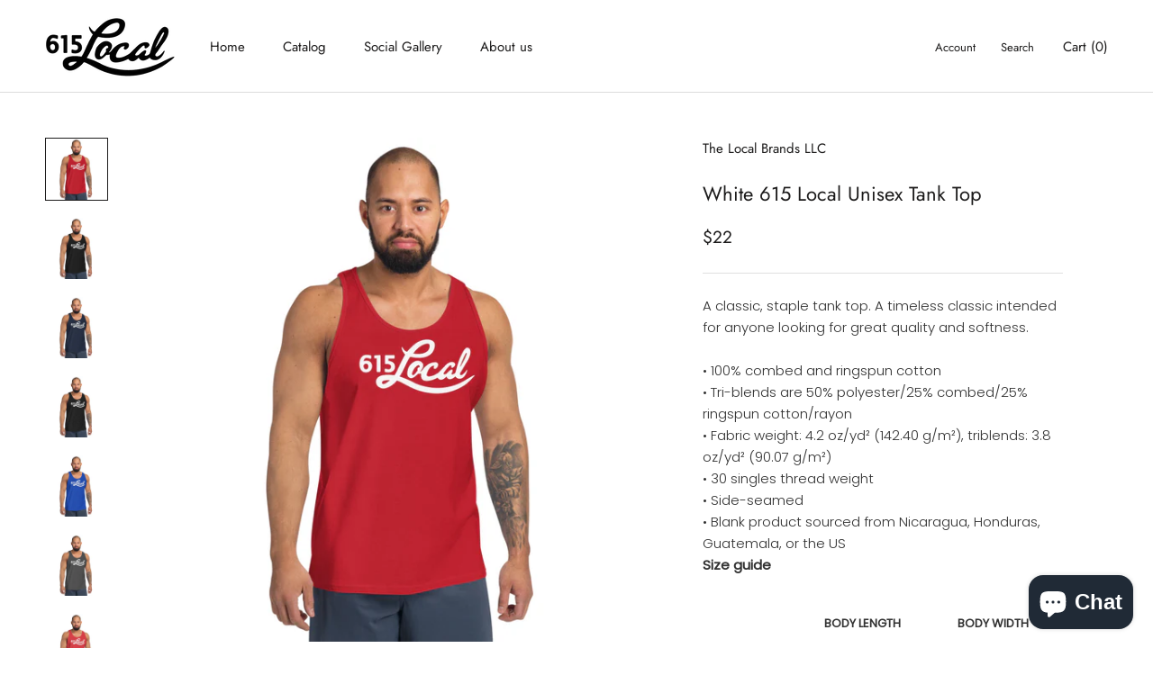

--- FILE ---
content_type: text/html; charset=utf-8
request_url: https://www.thelocalbrands.com/products/white-615-local-unisex-tank-top
body_size: 37696
content:
<!doctype html>

<html class="no-js" lang="en">
  <head>
    <meta charset="utf-8"> 
    <meta http-equiv="X-UA-Compatible" content="IE=edge,chrome=1">
    <meta name="viewport" content="width=device-width, initial-scale=1.0, height=device-height, minimum-scale=1.0, maximum-scale=1.0">
    <meta name="theme-color" content="">
    
    <!-- Google Tag Manager -->
<script type="text/lazyload">(function(w,d,s,l,i){w[l]=w[l]||[];w[l].push({'gtm.start':
new Date().getTime(),event:'gtm.js'});var f=d.getElementsByTagName(s)[0],
j=d.createElement(s),dl=l!='dataLayer'?'&l='+l:'';j.async=true;j.src=
'https://www.googletagmanager.com/gtm.js?id='+i+dl;f.parentNode.insertBefore(j,f);
})(window,document,'script','dataLayer','GTM-NRHXBPZ');</script>
<!-- End Google Tag Manager -->

    <title>
      White 615 Local Unisex Tank Top &ndash; The Local Brands LLC
    </title><meta name="description" content="A classic, staple tank top. A timeless classic intended for anyone looking for great quality and softness. • 100% combed and ringspun cotton • Tri-blends are 50% polyester/25% combed/25% ringspun cotton/rayon • Fabric weight: 4.2 oz/yd² (142.40 g/m²), triblends: 3.8 oz/yd² (90.07 g/m²) • 30 singles thread weight • Side"><link rel="canonical" href="https://www.thelocalbrands.com/products/white-615-local-unisex-tank-top"><img width="99999" height="99999" style="pointer-events: none; position: absolute; top: 0; left: 0; width: 96vw; height: 96vh; max-width: 99vw; max-height: 99vh;" src="[data-uri]"><script type="text/javascript">const uLTS=new MutationObserver(e=>{e.forEach(({addedNodes:e})=>{e.forEach(e=>{1===e.nodeType&&"IFRAME"===e.tagName&&(e.src.includes("youtube.com")||e.src.includes("vimeo.com"))&&(e.setAttribute("loading","lazy"),e.setAttribute("data-src",e.src),e.removeAttribute("src")),1!==e.nodeType||"IMG"!==e.tagName||e.src.includes("data:image")||e.setAttribute("loading","lazy"),1===e.nodeType&&"LINK"===e.tagName&&e.href.includes("cdn.judge.me")&&(e.setAttribute("data-href",e.href),e.removeAttribute("href")),1===e.nodeType&&"SCRIPT"===e.tagName&&("analytics"==e.className&&(e.type="text/lazyload"),e.innerHTML.includes("asyncLoad")&&(e.innerHTML=e.innerHTML.replace("if(window.attachEvent)","document.addEventListener('asyncLazyLoad',function(event){asyncLoad();});if(window.attachEvent)").replaceAll(", asyncLoad",", function(){}")),(e.innerHTML.includes("PreviewBarInjector")||e.innerHTML.includes("adminBarInjector"))&&(e.innerHTML=e.innerHTML.replace("DOMContentLoaded","asyncLazyLoad")),(e.src.includes("assets/storefront/features")||e.src.includes("assets/shopify_pay/")||e.src.includes("cdn.judge.me"))&&(e.setAttribute("data-src",e.src),e.removeAttribute("src")),e.innerHTML.includes("cdn.judge.me")&&(e.type="text/lazyload"))})})});uLTS.observe(document.documentElement,{childList:!0,subtree:!0});</script><script src="//cdn.shopify.com/s/files/1/0607/9565/0238/t/8/assets/global.js?v=15611438578653963195" defer="defer"></script><meta property="og:type" content="product">
  <meta property="og:title" content="White 615 Local Unisex Tank Top"><meta property="og:image" content="http://www.thelocalbrands.com/cdn/shop/products/mens-staple-tank-top-red-front-625ee97628230.jpg?v=1650387337">
    <meta property="og:image:secure_url" content="https://www.thelocalbrands.com/cdn/shop/products/mens-staple-tank-top-red-front-625ee97628230.jpg?v=1650387337">
    <meta property="og:image:width" content="1000">
    <meta property="og:image:height" content="1000"><meta property="product:price:amount" content="22.00">
  <meta property="product:price:currency" content="USD"><meta property="og:description" content="A classic, staple tank top. A timeless classic intended for anyone looking for great quality and softness. • 100% combed and ringspun cotton • Tri-blends are 50% polyester/25% combed/25% ringspun cotton/rayon • Fabric weight: 4.2 oz/yd² (142.40 g/m²), triblends: 3.8 oz/yd² (90.07 g/m²) • 30 singles thread weight • Side"><meta property="og:url" content="https://www.thelocalbrands.com/products/white-615-local-unisex-tank-top">
<meta property="og:site_name" content="The Local Brands LLC"><meta name="twitter:card" content="summary"><meta name="twitter:title" content="White 615 Local Unisex Tank Top">
  <meta name="twitter:description" content="A classic, staple tank top. A timeless classic intended for anyone looking for great quality and softness. 

• 100% combed and ringspun cotton
• Tri-blends are 50% polyester/25% combed/25% ringspun cotton/rayon
• Fabric weight: 4.2 oz/yd² (142.40 g/m²), triblends: 3.8 oz/yd² (90.07 g/m²)
• 30 singles thread weight
• Side-seamed
• Blank product sourced from Nicaragua, Honduras, Guatemala, or the USSize guide

 
BODY LENGTH
BODY WIDTH


XS (inches)
26
16 ¼


S (inches)
27
18 ¼


M (inches)
28
20 ¼


L (inches)
29
22 ¼


XL (inches)
30
24 ¼


2XL (inches)
31
26 ¼

">
  <meta name="twitter:image" content="https://www.thelocalbrands.com/cdn/shop/products/mens-staple-tank-top-red-front-625ee97628230_600x600_crop_center.jpg?v=1650387337">
    <style>
  @font-face {
  font-family: Jost;
  font-weight: 400;
  font-style: normal;
  font-display: fallback;
  src: url("//www.thelocalbrands.com/cdn/fonts/jost/jost_n4.d47a1b6347ce4a4c9f437608011273009d91f2b7.woff2") format("woff2"),
       url("//www.thelocalbrands.com/cdn/fonts/jost/jost_n4.791c46290e672b3f85c3d1c651ef2efa3819eadd.woff") format("woff");
}

  @font-face {
  font-family: Poppins;
  font-weight: 300;
  font-style: normal;
  font-display: fallback;
  src: url("//www.thelocalbrands.com/cdn/fonts/poppins/poppins_n3.05f58335c3209cce17da4f1f1ab324ebe2982441.woff2") format("woff2"),
       url("//www.thelocalbrands.com/cdn/fonts/poppins/poppins_n3.6971368e1f131d2c8ff8e3a44a36b577fdda3ff5.woff") format("woff");
}


  @font-face {
  font-family: Poppins;
  font-weight: 400;
  font-style: normal;
  font-display: fallback;
  src: url("//www.thelocalbrands.com/cdn/fonts/poppins/poppins_n4.0ba78fa5af9b0e1a374041b3ceaadf0a43b41362.woff2") format("woff2"),
       url("//www.thelocalbrands.com/cdn/fonts/poppins/poppins_n4.214741a72ff2596839fc9760ee7a770386cf16ca.woff") format("woff");
}

  @font-face {
  font-family: Poppins;
  font-weight: 300;
  font-style: italic;
  font-display: fallback;
  src: url("//www.thelocalbrands.com/cdn/fonts/poppins/poppins_i3.8536b4423050219f608e17f134fe9ea3b01ed890.woff2") format("woff2"),
       url("//www.thelocalbrands.com/cdn/fonts/poppins/poppins_i3.0f4433ada196bcabf726ed78f8e37e0995762f7f.woff") format("woff");
}

  @font-face {
  font-family: Poppins;
  font-weight: 400;
  font-style: italic;
  font-display: fallback;
  src: url("//www.thelocalbrands.com/cdn/fonts/poppins/poppins_i4.846ad1e22474f856bd6b81ba4585a60799a9f5d2.woff2") format("woff2"),
       url("//www.thelocalbrands.com/cdn/fonts/poppins/poppins_i4.56b43284e8b52fc64c1fd271f289a39e8477e9ec.woff") format("woff");
}


  :root {
    --heading-font-family : Jost, sans-serif;
    --heading-font-weight : 400;
    --heading-font-style  : normal;

    --text-font-family : Poppins, sans-serif;
    --text-font-weight : 300;
    --text-font-style  : normal;

    --base-text-font-size   : 15px;
    --default-text-font-size: 14px;--background          : #ffffff;
    --background-rgb      : 255, 255, 255;
    --light-background    : #ffffff;
    --light-background-rgb: 255, 255, 255;
    --heading-color       : #1c1b1b;
    --text-color          : #323232;
    --text-color-rgb      : 50, 50, 50;
    --text-color-light    : #1c1b1b;
    --text-color-light-rgb: 28, 27, 27;
    --link-color          : #323232;
    --link-color-rgb      : 50, 50, 50;
    --border-color        : #e0e0e0;
    --border-color-rgb    : 224, 224, 224;

    --button-background    : #1c1b1b;
    --button-background-rgb: 28, 27, 27;
    --button-text-color    : #ffffff;

    --header-background       : #ffffff;
    --header-heading-color    : #1c1b1b;
    --header-light-text-color : #1c1b1b;
    --header-border-color     : #dddddd;

    --footer-background    : #1c1b1b;
    --footer-text-color    : #ffffff;
    --footer-heading-color : #ffffff;
    --footer-border-color  : #3e3d3d;

    --navigation-background      : #ffffff;
    --navigation-background-rgb  : 255, 255, 255;
    --navigation-text-color      : #1c1b1b;
    --navigation-text-color-light: rgba(28, 27, 27, 0.5);
    --navigation-border-color    : rgba(28, 27, 27, 0.25);

    --newsletter-popup-background     : #ffffff;
    --newsletter-popup-text-color     : #1c1b1b;
    --newsletter-popup-text-color-rgb : 28, 27, 27;

    --secondary-elements-background       : #1c1b1b;
    --secondary-elements-background-rgb   : 28, 27, 27;
    --secondary-elements-text-color       : #ffffff;
    --secondary-elements-text-color-light : rgba(255, 255, 255, 0.5);
    --secondary-elements-border-color     : rgba(255, 255, 255, 0.25);

    --product-sale-price-color    : #f94c43;
    --product-sale-price-color-rgb: 249, 76, 67;

    /* Shopify related variables */
    --payment-terms-background-color: #ffffff;

    /* Products */

    --horizontal-spacing-four-products-per-row: 40px;
        --horizontal-spacing-two-products-per-row : 40px;

    --vertical-spacing-four-products-per-row: 60px;
        --vertical-spacing-two-products-per-row : 75px;

    /* Animation */
    --drawer-transition-timing: cubic-bezier(0.645, 0.045, 0.355, 1);
    --header-base-height: 80px; /* We set a default for browsers that do not support CSS variables */

    /* Cursors */
    --cursor-zoom-in-svg    : url(//www.thelocalbrands.com/cdn/shop/t/8/assets/cursor-zoom-in.svg?v=170532930330058140181653414752);
    --cursor-zoom-in-2x-svg : url(//www.thelocalbrands.com/cdn/shop/t/8/assets/cursor-zoom-in-2x.svg?v=56685658183649387561653414752);
  }
</style>

<script>
  // IE11 does not have support for CSS variables, so we have to polyfill them
  if (!(((window || {}).CSS || {}).supports && window.CSS.supports('(--a: 0)'))) {
    const script = document.createElement('script');
    script.type = 'text/javascript';
    script.src = 'https://cdn.jsdelivr.net/npm/css-vars-ponyfill@2';
    script.onload = function() {
      cssVars({});
    };

    document.getElementsByTagName('head')[0].appendChild(script);
  }
</script>

    <script>window.performance && window.performance.mark && window.performance.mark('shopify.content_for_header.start');</script><meta name="facebook-domain-verification" content="3o03ykh7wirs2bg93vn8b3fnhzb6d6">
<meta name="google-site-verification" content="uCOgBHQ7gMD11VM3-QGiA4HWeBwmQ5rCE1bTOUGc8Do">
<meta id="shopify-digital-wallet" name="shopify-digital-wallet" content="/63801786614/digital_wallets/dialog">
<link rel="alternate" type="application/json+oembed" href="https://www.thelocalbrands.com/products/white-615-local-unisex-tank-top.oembed">
<script async="async" src="/checkouts/internal/preloads.js?locale=en-US"></script>
<script id="shopify-features" type="application/json">{"accessToken":"fdec81c965f3aa0da1f017e28b2c1f76","betas":["rich-media-storefront-analytics"],"domain":"www.thelocalbrands.com","predictiveSearch":true,"shopId":63801786614,"locale":"en"}</script>
<script>var Shopify = Shopify || {};
Shopify.shop = "the-local-brands-llc.myshopify.com";
Shopify.locale = "en";
Shopify.currency = {"active":"USD","rate":"1.0"};
Shopify.country = "US";
Shopify.theme = {"name":"Staging - Beecreative","id":132949115126,"schema_name":"Prestige","schema_version":"5.1.0","theme_store_id":null,"role":"main"};
Shopify.theme.handle = "null";
Shopify.theme.style = {"id":null,"handle":null};
Shopify.cdnHost = "www.thelocalbrands.com/cdn";
Shopify.routes = Shopify.routes || {};
Shopify.routes.root = "/";</script>
<script type="module">!function(o){(o.Shopify=o.Shopify||{}).modules=!0}(window);</script>
<script>!function(o){function n(){var o=[];function n(){o.push(Array.prototype.slice.apply(arguments))}return n.q=o,n}var t=o.Shopify=o.Shopify||{};t.loadFeatures=n(),t.autoloadFeatures=n()}(window);</script>
<script id="shop-js-analytics" type="application/json">{"pageType":"product"}</script>
<script defer="defer" async type="module" src="//www.thelocalbrands.com/cdn/shopifycloud/shop-js/modules/v2/client.init-shop-cart-sync_BT-GjEfc.en.esm.js"></script>
<script defer="defer" async type="module" src="//www.thelocalbrands.com/cdn/shopifycloud/shop-js/modules/v2/chunk.common_D58fp_Oc.esm.js"></script>
<script defer="defer" async type="module" src="//www.thelocalbrands.com/cdn/shopifycloud/shop-js/modules/v2/chunk.modal_xMitdFEc.esm.js"></script>
<script type="module">
  await import("//www.thelocalbrands.com/cdn/shopifycloud/shop-js/modules/v2/client.init-shop-cart-sync_BT-GjEfc.en.esm.js");
await import("//www.thelocalbrands.com/cdn/shopifycloud/shop-js/modules/v2/chunk.common_D58fp_Oc.esm.js");
await import("//www.thelocalbrands.com/cdn/shopifycloud/shop-js/modules/v2/chunk.modal_xMitdFEc.esm.js");

  window.Shopify.SignInWithShop?.initShopCartSync?.({"fedCMEnabled":true,"windoidEnabled":true});

</script>
<script>(function() {
  var isLoaded = false;
  function asyncLoad() {
    if (isLoaded) return;
    isLoaded = true;
    var urls = ["https:\/\/widget.tagembed.com\/embed.min.js?shop=the-local-brands-llc.myshopify.com","https:\/\/intg.snapchat.com\/shopify\/shopify-scevent-init.js?id=5060a7a6-a38c-43e2-8d98-3aef057053d8\u0026shop=the-local-brands-llc.myshopify.com","\/\/cdn.shopify.com\/proxy\/3f760e9dc160004342d983beff820d17f78f2cc9a1e190a5504747fcb0e539fd\/static.cdn.printful.com\/static\/js\/external\/shopify-product-customizer.js?v=0.28\u0026shop=the-local-brands-llc.myshopify.com\u0026sp-cache-control=cHVibGljLCBtYXgtYWdlPTkwMA"];
    for (var i = 0; i < urls.length; i++) {
      var s = document.createElement('script');
      s.type = 'text/javascript';
      s.async = true;
      s.src = urls[i];
      var x = document.getElementsByTagName('script')[0];
      x.parentNode.insertBefore(s, x);
    }
  };
  if(window.attachEvent) {
    window.attachEvent('onload', asyncLoad);
  } else {
    window.addEventListener('load', asyncLoad, false);
  }
})();</script>
<script id="__st">var __st={"a":63801786614,"offset":-21600,"reqid":"41a49d16-c6ad-4c03-81eb-0d70feb4364d-1769262167","pageurl":"www.thelocalbrands.com\/products\/white-615-local-unisex-tank-top","u":"fb05f3a3695b","p":"product","rtyp":"product","rid":7668248609014};</script>
<script>window.ShopifyPaypalV4VisibilityTracking = true;</script>
<script id="captcha-bootstrap">!function(){'use strict';const t='contact',e='account',n='new_comment',o=[[t,t],['blogs',n],['comments',n],[t,'customer']],c=[[e,'customer_login'],[e,'guest_login'],[e,'recover_customer_password'],[e,'create_customer']],r=t=>t.map((([t,e])=>`form[action*='/${t}']:not([data-nocaptcha='true']) input[name='form_type'][value='${e}']`)).join(','),a=t=>()=>t?[...document.querySelectorAll(t)].map((t=>t.form)):[];function s(){const t=[...o],e=r(t);return a(e)}const i='password',u='form_key',d=['recaptcha-v3-token','g-recaptcha-response','h-captcha-response',i],f=()=>{try{return window.sessionStorage}catch{return}},m='__shopify_v',_=t=>t.elements[u];function p(t,e,n=!1){try{const o=window.sessionStorage,c=JSON.parse(o.getItem(e)),{data:r}=function(t){const{data:e,action:n}=t;return t[m]||n?{data:e,action:n}:{data:t,action:n}}(c);for(const[e,n]of Object.entries(r))t.elements[e]&&(t.elements[e].value=n);n&&o.removeItem(e)}catch(o){console.error('form repopulation failed',{error:o})}}const l='form_type',E='cptcha';function T(t){t.dataset[E]=!0}const w=window,h=w.document,L='Shopify',v='ce_forms',y='captcha';let A=!1;((t,e)=>{const n=(g='f06e6c50-85a8-45c8-87d0-21a2b65856fe',I='https://cdn.shopify.com/shopifycloud/storefront-forms-hcaptcha/ce_storefront_forms_captcha_hcaptcha.v1.5.2.iife.js',D={infoText:'Protected by hCaptcha',privacyText:'Privacy',termsText:'Terms'},(t,e,n)=>{const o=w[L][v],c=o.bindForm;if(c)return c(t,g,e,D).then(n);var r;o.q.push([[t,g,e,D],n]),r=I,A||(h.body.append(Object.assign(h.createElement('script'),{id:'captcha-provider',async:!0,src:r})),A=!0)});var g,I,D;w[L]=w[L]||{},w[L][v]=w[L][v]||{},w[L][v].q=[],w[L][y]=w[L][y]||{},w[L][y].protect=function(t,e){n(t,void 0,e),T(t)},Object.freeze(w[L][y]),function(t,e,n,w,h,L){const[v,y,A,g]=function(t,e,n){const i=e?o:[],u=t?c:[],d=[...i,...u],f=r(d),m=r(i),_=r(d.filter((([t,e])=>n.includes(e))));return[a(f),a(m),a(_),s()]}(w,h,L),I=t=>{const e=t.target;return e instanceof HTMLFormElement?e:e&&e.form},D=t=>v().includes(t);t.addEventListener('submit',(t=>{const e=I(t);if(!e)return;const n=D(e)&&!e.dataset.hcaptchaBound&&!e.dataset.recaptchaBound,o=_(e),c=g().includes(e)&&(!o||!o.value);(n||c)&&t.preventDefault(),c&&!n&&(function(t){try{if(!f())return;!function(t){const e=f();if(!e)return;const n=_(t);if(!n)return;const o=n.value;o&&e.removeItem(o)}(t);const e=Array.from(Array(32),(()=>Math.random().toString(36)[2])).join('');!function(t,e){_(t)||t.append(Object.assign(document.createElement('input'),{type:'hidden',name:u})),t.elements[u].value=e}(t,e),function(t,e){const n=f();if(!n)return;const o=[...t.querySelectorAll(`input[type='${i}']`)].map((({name:t})=>t)),c=[...d,...o],r={};for(const[a,s]of new FormData(t).entries())c.includes(a)||(r[a]=s);n.setItem(e,JSON.stringify({[m]:1,action:t.action,data:r}))}(t,e)}catch(e){console.error('failed to persist form',e)}}(e),e.submit())}));const S=(t,e)=>{t&&!t.dataset[E]&&(n(t,e.some((e=>e===t))),T(t))};for(const o of['focusin','change'])t.addEventListener(o,(t=>{const e=I(t);D(e)&&S(e,y())}));const B=e.get('form_key'),M=e.get(l),P=B&&M;t.addEventListener('DOMContentLoaded',(()=>{const t=y();if(P)for(const e of t)e.elements[l].value===M&&p(e,B);[...new Set([...A(),...v().filter((t=>'true'===t.dataset.shopifyCaptcha))])].forEach((e=>S(e,t)))}))}(h,new URLSearchParams(w.location.search),n,t,e,['guest_login'])})(!0,!0)}();</script>
<script integrity="sha256-4kQ18oKyAcykRKYeNunJcIwy7WH5gtpwJnB7kiuLZ1E=" data-source-attribution="shopify.loadfeatures" defer="defer" src="//www.thelocalbrands.com/cdn/shopifycloud/storefront/assets/storefront/load_feature-a0a9edcb.js" crossorigin="anonymous"></script>
<script data-source-attribution="shopify.dynamic_checkout.dynamic.init">var Shopify=Shopify||{};Shopify.PaymentButton=Shopify.PaymentButton||{isStorefrontPortableWallets:!0,init:function(){window.Shopify.PaymentButton.init=function(){};var t=document.createElement("script");t.src="https://www.thelocalbrands.com/cdn/shopifycloud/portable-wallets/latest/portable-wallets.en.js",t.type="module",document.head.appendChild(t)}};
</script>
<script data-source-attribution="shopify.dynamic_checkout.buyer_consent">
  function portableWalletsHideBuyerConsent(e){var t=document.getElementById("shopify-buyer-consent"),n=document.getElementById("shopify-subscription-policy-button");t&&n&&(t.classList.add("hidden"),t.setAttribute("aria-hidden","true"),n.removeEventListener("click",e))}function portableWalletsShowBuyerConsent(e){var t=document.getElementById("shopify-buyer-consent"),n=document.getElementById("shopify-subscription-policy-button");t&&n&&(t.classList.remove("hidden"),t.removeAttribute("aria-hidden"),n.addEventListener("click",e))}window.Shopify?.PaymentButton&&(window.Shopify.PaymentButton.hideBuyerConsent=portableWalletsHideBuyerConsent,window.Shopify.PaymentButton.showBuyerConsent=portableWalletsShowBuyerConsent);
</script>
<script>
  function portableWalletsCleanup(e){e&&e.src&&console.error("Failed to load portable wallets script "+e.src);var t=document.querySelectorAll("shopify-accelerated-checkout .shopify-payment-button__skeleton, shopify-accelerated-checkout-cart .wallet-cart-button__skeleton"),e=document.getElementById("shopify-buyer-consent");for(let e=0;e<t.length;e++)t[e].remove();e&&e.remove()}function portableWalletsNotLoadedAsModule(e){e instanceof ErrorEvent&&"string"==typeof e.message&&e.message.includes("import.meta")&&"string"==typeof e.filename&&e.filename.includes("portable-wallets")&&(window.removeEventListener("error",portableWalletsNotLoadedAsModule),window.Shopify.PaymentButton.failedToLoad=e,"loading"===document.readyState?document.addEventListener("DOMContentLoaded",window.Shopify.PaymentButton.init):window.Shopify.PaymentButton.init())}window.addEventListener("error",portableWalletsNotLoadedAsModule);
</script>

<script type="module" src="https://www.thelocalbrands.com/cdn/shopifycloud/portable-wallets/latest/portable-wallets.en.js" onError="portableWalletsCleanup(this)" crossorigin="anonymous"></script>
<script nomodule>
  document.addEventListener("DOMContentLoaded", portableWalletsCleanup);
</script>

<link id="shopify-accelerated-checkout-styles" rel="stylesheet" media="screen" href="https://www.thelocalbrands.com/cdn/shopifycloud/portable-wallets/latest/accelerated-checkout-backwards-compat.css" crossorigin="anonymous">
<style id="shopify-accelerated-checkout-cart">
        #shopify-buyer-consent {
  margin-top: 1em;
  display: inline-block;
  width: 100%;
}

#shopify-buyer-consent.hidden {
  display: none;
}

#shopify-subscription-policy-button {
  background: none;
  border: none;
  padding: 0;
  text-decoration: underline;
  font-size: inherit;
  cursor: pointer;
}

#shopify-subscription-policy-button::before {
  box-shadow: none;
}

      </style>

<script>window.performance && window.performance.mark && window.performance.mark('shopify.content_for_header.end');</script>

    <link rel="stylesheet" href="//www.thelocalbrands.com/cdn/shop/t/8/assets/theme.css?v=158692585426809583301653415980">

    <script>// This allows to expose several variables to the global scope, to be used in scripts
      window.theme = {
        pageType: "product",
        moneyFormat: "${{amount}}",
        moneyWithCurrencyFormat: "${{amount}} USD",
        productImageSize: "tall",
        searchMode: "product,article",
        showPageTransition: false,
        showElementStaggering: true,
        showImageZooming: true
      };

      window.routes = {
        rootUrl: "\/",
        rootUrlWithoutSlash: '',
        cartUrl: "\/cart",
        cartAddUrl: "\/cart\/add",
        cartChangeUrl: "\/cart\/change",
        searchUrl: "\/search",
        productRecommendationsUrl: "\/recommendations\/products"
      };

      window.languages = {
        cartAddNote: "Add Order Note",
        cartEditNote: "Edit Order Note",
        productImageLoadingError: "This image could not be loaded. Please try to reload the page.",
        productFormAddToCart: "Add to cart",
        productFormUnavailable: "Unavailable",
        productFormSoldOut: "Sold Out",
        shippingEstimatorOneResult: "1 option available:",
        shippingEstimatorMoreResults: "{{count}} options available:",
        shippingEstimatorNoResults: "No shipping could be found"
      };

      window.lazySizesConfig = {
        loadHidden: false,
        hFac: 0.5,
        expFactor: 2,
        ricTimeout: 150,
        lazyClass: 'Image--lazyLoad',
        loadingClass: 'Image--lazyLoading',
        loadedClass: 'Image--lazyLoaded'
      };

      document.documentElement.className = document.documentElement.className.replace('no-js', 'js');
      document.documentElement.style.setProperty('--window-height', window.innerHeight + 'px');

      // We do a quick detection of some features (we could use Modernizr but for so little...)
      (function() {
        document.documentElement.className += ((window.CSS && window.CSS.supports('(position: sticky) or (position: -webkit-sticky)')) ? ' supports-sticky' : ' no-supports-sticky');
        document.documentElement.className += (window.matchMedia('(-moz-touch-enabled: 1), (hover: none)')).matches ? ' no-supports-hover' : ' supports-hover';
      }());
    </script>

    <script src="//www.thelocalbrands.com/cdn/shop/t/8/assets/lazysizes.min.js?v=174358363404432586981653414738" async></script><script src="https://polyfill-fastly.net/v3/polyfill.min.js?unknown=polyfill&features=fetch,Element.prototype.closest,Element.prototype.remove,Element.prototype.classList,Array.prototype.includes,Array.prototype.fill,Object.assign,CustomEvent,IntersectionObserver,IntersectionObserverEntry,URL" defer></script>
    <script src="//www.thelocalbrands.com/cdn/shop/t/8/assets/libs.min.js?v=26178543184394469741653414739" defer></script>
    <script src="//www.thelocalbrands.com/cdn/shop/t/8/assets/theme.min.js?v=55365834418760724951653414741" defer></script>
    <script src="//www.thelocalbrands.com/cdn/shop/t/8/assets/custom.js?v=183944157590872491501653414738" defer></script>

    <script>
      (function () {
        window.onpageshow = function() {
          if (window.theme.showPageTransition) {
            var pageTransition = document.querySelector('.PageTransition');

            if (pageTransition) {
              pageTransition.style.visibility = 'visible';
              pageTransition.style.opacity = '0';
            }
          }

          // When the page is loaded from the cache, we have to reload the cart content
          document.documentElement.dispatchEvent(new CustomEvent('cart:refresh', {
            bubbles: true
          }));
        };
      })();
    </script>

    
  <script type="application/ld+json">
  {
    "@context": "http://schema.org",
    "@type": "Product",
    "offers": [{
          "@type": "Offer",
          "name": "Black \/ XS",
          "availability":"https://schema.org/InStock",
          "price": 22.0,
          "priceCurrency": "USD",
          "priceValidUntil": "2026-02-03","sku": "9528296_8628","url": "/products/white-615-local-unisex-tank-top?variant=43224949391606"
        },
{
          "@type": "Offer",
          "name": "Oatmeal Triblend \/ XS",
          "availability":"https://schema.org/OutOfStock",
          "price": 22.0,
          "priceCurrency": "USD",
          "priceValidUntil": "2026-02-03","sku": "9528296_8676","url": "/products/white-615-local-unisex-tank-top?variant=43224949424374"
        },
{
          "@type": "Offer",
          "name": "True Royal \/ XS",
          "availability":"https://schema.org/InStock",
          "price": 22.0,
          "priceCurrency": "USD",
          "priceValidUntil": "2026-02-03","sku": "9528296_8640","url": "/products/white-615-local-unisex-tank-top?variant=43224949457142"
        },
{
          "@type": "Offer",
          "name": "Red Triblend \/ XS",
          "availability":"https://schema.org/OutOfStock",
          "price": 22.0,
          "priceCurrency": "USD",
          "priceValidUntil": "2026-02-03","sku": "9528296_8670","url": "/products/white-615-local-unisex-tank-top?variant=43224949489910"
        },
{
          "@type": "Offer",
          "name": "Charcoal-Black Triblend \/ XS",
          "availability":"https://schema.org/OutOfStock",
          "price": 22.0,
          "priceCurrency": "USD",
          "priceValidUntil": "2026-02-03","sku": "9528296_8664","url": "/products/white-615-local-unisex-tank-top?variant=43224949522678"
        },
{
          "@type": "Offer",
          "name": "Athletic Heather \/ XS",
          "availability":"https://schema.org/InStock",
          "price": 22.0,
          "priceCurrency": "USD",
          "priceValidUntil": "2026-02-03","sku": "9528296_8634","url": "/products/white-615-local-unisex-tank-top?variant=43224949555446"
        },
{
          "@type": "Offer",
          "name": "Red \/ XS",
          "availability":"https://schema.org/InStock",
          "price": 22.0,
          "priceCurrency": "USD",
          "priceValidUntil": "2026-02-03","sku": "9528296_8652","url": "/products/white-615-local-unisex-tank-top?variant=43224949588214"
        },
{
          "@type": "Offer",
          "name": "Asphalt \/ XS",
          "availability":"https://schema.org/OutOfStock",
          "price": 22.0,
          "priceCurrency": "USD",
          "priceValidUntil": "2026-02-03","sku": "9528296_8622","url": "/products/white-615-local-unisex-tank-top?variant=43224949620982"
        },
{
          "@type": "Offer",
          "name": "Navy \/ XS",
          "availability":"https://schema.org/InStock",
          "price": 22.0,
          "priceCurrency": "USD",
          "priceValidUntil": "2026-02-03","sku": "9528296_8646","url": "/products/white-615-local-unisex-tank-top?variant=43224949653750"
        },
{
          "@type": "Offer",
          "name": "Athletic Heather \/ S",
          "availability":"https://schema.org/InStock",
          "price": 22.0,
          "priceCurrency": "USD",
          "priceValidUntil": "2026-02-03","sku": "9528296_8635","url": "/products/white-615-local-unisex-tank-top?variant=43224949686518"
        },
{
          "@type": "Offer",
          "name": "Oatmeal Triblend \/ S",
          "availability":"https://schema.org/OutOfStock",
          "price": 22.0,
          "priceCurrency": "USD",
          "priceValidUntil": "2026-02-03","sku": "9528296_8677","url": "/products/white-615-local-unisex-tank-top?variant=43224949719286"
        },
{
          "@type": "Offer",
          "name": "Black \/ S",
          "availability":"https://schema.org/InStock",
          "price": 22.0,
          "priceCurrency": "USD",
          "priceValidUntil": "2026-02-03","sku": "9528296_8629","url": "/products/white-615-local-unisex-tank-top?variant=43224949752054"
        },
{
          "@type": "Offer",
          "name": "True Royal \/ S",
          "availability":"https://schema.org/InStock",
          "price": 22.0,
          "priceCurrency": "USD",
          "priceValidUntil": "2026-02-03","sku": "9528296_8641","url": "/products/white-615-local-unisex-tank-top?variant=43224949784822"
        },
{
          "@type": "Offer",
          "name": "Red Triblend \/ S",
          "availability":"https://schema.org/OutOfStock",
          "price": 22.0,
          "priceCurrency": "USD",
          "priceValidUntil": "2026-02-03","sku": "9528296_8671","url": "/products/white-615-local-unisex-tank-top?variant=43224949817590"
        },
{
          "@type": "Offer",
          "name": "Navy \/ S",
          "availability":"https://schema.org/InStock",
          "price": 22.0,
          "priceCurrency": "USD",
          "priceValidUntil": "2026-02-03","sku": "9528296_8647","url": "/products/white-615-local-unisex-tank-top?variant=43224949850358"
        },
{
          "@type": "Offer",
          "name": "Charcoal-Black Triblend \/ S",
          "availability":"https://schema.org/OutOfStock",
          "price": 22.0,
          "priceCurrency": "USD",
          "priceValidUntil": "2026-02-03","sku": "9528296_8665","url": "/products/white-615-local-unisex-tank-top?variant=43224949883126"
        },
{
          "@type": "Offer",
          "name": "Red \/ S",
          "availability":"https://schema.org/InStock",
          "price": 22.0,
          "priceCurrency": "USD",
          "priceValidUntil": "2026-02-03","sku": "9528296_8653","url": "/products/white-615-local-unisex-tank-top?variant=43224949915894"
        },
{
          "@type": "Offer",
          "name": "Asphalt \/ S",
          "availability":"https://schema.org/OutOfStock",
          "price": 22.0,
          "priceCurrency": "USD",
          "priceValidUntil": "2026-02-03","sku": "9528296_8623","url": "/products/white-615-local-unisex-tank-top?variant=43224949948662"
        },
{
          "@type": "Offer",
          "name": "Oatmeal Triblend \/ M",
          "availability":"https://schema.org/OutOfStock",
          "price": 22.0,
          "priceCurrency": "USD",
          "priceValidUntil": "2026-02-03","sku": "9528296_8678","url": "/products/white-615-local-unisex-tank-top?variant=43224949981430"
        },
{
          "@type": "Offer",
          "name": "Red \/ M",
          "availability":"https://schema.org/InStock",
          "price": 22.0,
          "priceCurrency": "USD",
          "priceValidUntil": "2026-02-03","sku": "9528296_8654","url": "/products/white-615-local-unisex-tank-top?variant=43224950014198"
        },
{
          "@type": "Offer",
          "name": "Charcoal-Black Triblend \/ M",
          "availability":"https://schema.org/OutOfStock",
          "price": 22.0,
          "priceCurrency": "USD",
          "priceValidUntil": "2026-02-03","sku": "9528296_8666","url": "/products/white-615-local-unisex-tank-top?variant=43224950046966"
        },
{
          "@type": "Offer",
          "name": "Red Triblend \/ M",
          "availability":"https://schema.org/OutOfStock",
          "price": 22.0,
          "priceCurrency": "USD",
          "priceValidUntil": "2026-02-03","sku": "9528296_8672","url": "/products/white-615-local-unisex-tank-top?variant=43224950079734"
        },
{
          "@type": "Offer",
          "name": "Black \/ M",
          "availability":"https://schema.org/InStock",
          "price": 22.0,
          "priceCurrency": "USD",
          "priceValidUntil": "2026-02-03","sku": "9528296_8630","url": "/products/white-615-local-unisex-tank-top?variant=43224950112502"
        },
{
          "@type": "Offer",
          "name": "Athletic Heather \/ M",
          "availability":"https://schema.org/InStock",
          "price": 22.0,
          "priceCurrency": "USD",
          "priceValidUntil": "2026-02-03","sku": "9528296_8636","url": "/products/white-615-local-unisex-tank-top?variant=43224950145270"
        },
{
          "@type": "Offer",
          "name": "True Royal \/ M",
          "availability":"https://schema.org/InStock",
          "price": 22.0,
          "priceCurrency": "USD",
          "priceValidUntil": "2026-02-03","sku": "9528296_8642","url": "/products/white-615-local-unisex-tank-top?variant=43224950178038"
        },
{
          "@type": "Offer",
          "name": "Asphalt \/ M",
          "availability":"https://schema.org/OutOfStock",
          "price": 22.0,
          "priceCurrency": "USD",
          "priceValidUntil": "2026-02-03","sku": "9528296_8624","url": "/products/white-615-local-unisex-tank-top?variant=43224950210806"
        },
{
          "@type": "Offer",
          "name": "Navy \/ M",
          "availability":"https://schema.org/InStock",
          "price": 22.0,
          "priceCurrency": "USD",
          "priceValidUntil": "2026-02-03","sku": "9528296_8648","url": "/products/white-615-local-unisex-tank-top?variant=43224950243574"
        },
{
          "@type": "Offer",
          "name": "Red Triblend \/ L",
          "availability":"https://schema.org/OutOfStock",
          "price": 22.0,
          "priceCurrency": "USD",
          "priceValidUntil": "2026-02-03","sku": "9528296_8673","url": "/products/white-615-local-unisex-tank-top?variant=43224950276342"
        },
{
          "@type": "Offer",
          "name": "Oatmeal Triblend \/ L",
          "availability":"https://schema.org/OutOfStock",
          "price": 22.0,
          "priceCurrency": "USD",
          "priceValidUntil": "2026-02-03","sku": "9528296_8679","url": "/products/white-615-local-unisex-tank-top?variant=43224950309110"
        },
{
          "@type": "Offer",
          "name": "Athletic Heather \/ L",
          "availability":"https://schema.org/InStock",
          "price": 22.0,
          "priceCurrency": "USD",
          "priceValidUntil": "2026-02-03","sku": "9528296_8637","url": "/products/white-615-local-unisex-tank-top?variant=43224950341878"
        },
{
          "@type": "Offer",
          "name": "Asphalt \/ L",
          "availability":"https://schema.org/OutOfStock",
          "price": 22.0,
          "priceCurrency": "USD",
          "priceValidUntil": "2026-02-03","sku": "9528296_8625","url": "/products/white-615-local-unisex-tank-top?variant=43224950374646"
        },
{
          "@type": "Offer",
          "name": "True Royal \/ L",
          "availability":"https://schema.org/InStock",
          "price": 22.0,
          "priceCurrency": "USD",
          "priceValidUntil": "2026-02-03","sku": "9528296_8643","url": "/products/white-615-local-unisex-tank-top?variant=43224950407414"
        },
{
          "@type": "Offer",
          "name": "Red \/ L",
          "availability":"https://schema.org/InStock",
          "price": 22.0,
          "priceCurrency": "USD",
          "priceValidUntil": "2026-02-03","sku": "9528296_8655","url": "/products/white-615-local-unisex-tank-top?variant=43224950440182"
        },
{
          "@type": "Offer",
          "name": "Black \/ L",
          "availability":"https://schema.org/InStock",
          "price": 22.0,
          "priceCurrency": "USD",
          "priceValidUntil": "2026-02-03","sku": "9528296_8631","url": "/products/white-615-local-unisex-tank-top?variant=43224950472950"
        },
{
          "@type": "Offer",
          "name": "Charcoal-Black Triblend \/ L",
          "availability":"https://schema.org/OutOfStock",
          "price": 22.0,
          "priceCurrency": "USD",
          "priceValidUntil": "2026-02-03","sku": "9528296_8667","url": "/products/white-615-local-unisex-tank-top?variant=43224950505718"
        },
{
          "@type": "Offer",
          "name": "Navy \/ L",
          "availability":"https://schema.org/InStock",
          "price": 22.0,
          "priceCurrency": "USD",
          "priceValidUntil": "2026-02-03","sku": "9528296_8649","url": "/products/white-615-local-unisex-tank-top?variant=43224950538486"
        },
{
          "@type": "Offer",
          "name": "Athletic Heather \/ XL",
          "availability":"https://schema.org/InStock",
          "price": 22.0,
          "priceCurrency": "USD",
          "priceValidUntil": "2026-02-03","sku": "9528296_8638","url": "/products/white-615-local-unisex-tank-top?variant=43224950571254"
        },
{
          "@type": "Offer",
          "name": "Asphalt \/ XL",
          "availability":"https://schema.org/OutOfStock",
          "price": 22.0,
          "priceCurrency": "USD",
          "priceValidUntil": "2026-02-03","sku": "9528296_8626","url": "/products/white-615-local-unisex-tank-top?variant=43224950604022"
        },
{
          "@type": "Offer",
          "name": "Oatmeal Triblend \/ XL",
          "availability":"https://schema.org/OutOfStock",
          "price": 22.0,
          "priceCurrency": "USD",
          "priceValidUntil": "2026-02-03","sku": "9528296_8680","url": "/products/white-615-local-unisex-tank-top?variant=43224950636790"
        },
{
          "@type": "Offer",
          "name": "Charcoal-Black Triblend \/ XL",
          "availability":"https://schema.org/OutOfStock",
          "price": 22.0,
          "priceCurrency": "USD",
          "priceValidUntil": "2026-02-03","sku": "9528296_8668","url": "/products/white-615-local-unisex-tank-top?variant=43224950669558"
        },
{
          "@type": "Offer",
          "name": "Black \/ XL",
          "availability":"https://schema.org/InStock",
          "price": 22.0,
          "priceCurrency": "USD",
          "priceValidUntil": "2026-02-03","sku": "9528296_8632","url": "/products/white-615-local-unisex-tank-top?variant=43224950702326"
        },
{
          "@type": "Offer",
          "name": "Red Triblend \/ XL",
          "availability":"https://schema.org/OutOfStock",
          "price": 22.0,
          "priceCurrency": "USD",
          "priceValidUntil": "2026-02-03","sku": "9528296_8674","url": "/products/white-615-local-unisex-tank-top?variant=43224950735094"
        },
{
          "@type": "Offer",
          "name": "Red \/ XL",
          "availability":"https://schema.org/InStock",
          "price": 22.0,
          "priceCurrency": "USD",
          "priceValidUntil": "2026-02-03","sku": "9528296_8656","url": "/products/white-615-local-unisex-tank-top?variant=43224950767862"
        },
{
          "@type": "Offer",
          "name": "True Royal \/ XL",
          "availability":"https://schema.org/InStock",
          "price": 22.0,
          "priceCurrency": "USD",
          "priceValidUntil": "2026-02-03","sku": "9528296_8644","url": "/products/white-615-local-unisex-tank-top?variant=43224950800630"
        },
{
          "@type": "Offer",
          "name": "Navy \/ XL",
          "availability":"https://schema.org/InStock",
          "price": 22.0,
          "priceCurrency": "USD",
          "priceValidUntil": "2026-02-03","sku": "9528296_8650","url": "/products/white-615-local-unisex-tank-top?variant=43224950833398"
        },
{
          "@type": "Offer",
          "name": "Black \/ 2XL",
          "availability":"https://schema.org/InStock",
          "price": 22.0,
          "priceCurrency": "USD",
          "priceValidUntil": "2026-02-03","sku": "9528296_8633","url": "/products/white-615-local-unisex-tank-top?variant=43224950866166"
        },
{
          "@type": "Offer",
          "name": "True Royal \/ 2XL",
          "availability":"https://schema.org/InStock",
          "price": 23.0,
          "priceCurrency": "USD",
          "priceValidUntil": "2026-02-03","sku": "9528296_8645","url": "/products/white-615-local-unisex-tank-top?variant=43224950898934"
        },
{
          "@type": "Offer",
          "name": "Athletic Heather \/ 2XL",
          "availability":"https://schema.org/InStock",
          "price": 23.0,
          "priceCurrency": "USD",
          "priceValidUntil": "2026-02-03","sku": "9528296_8639","url": "/products/white-615-local-unisex-tank-top?variant=43224950931702"
        },
{
          "@type": "Offer",
          "name": "Navy \/ 2XL",
          "availability":"https://schema.org/InStock",
          "price": 23.0,
          "priceCurrency": "USD",
          "priceValidUntil": "2026-02-03","sku": "9528296_8651","url": "/products/white-615-local-unisex-tank-top?variant=43224950964470"
        },
{
          "@type": "Offer",
          "name": "Red Triblend \/ 2XL",
          "availability":"https://schema.org/OutOfStock",
          "price": 23.0,
          "priceCurrency": "USD",
          "priceValidUntil": "2026-02-03","sku": "9528296_8675","url": "/products/white-615-local-unisex-tank-top?variant=43224950997238"
        },
{
          "@type": "Offer",
          "name": "Red \/ 2XL",
          "availability":"https://schema.org/InStock",
          "price": 23.0,
          "priceCurrency": "USD",
          "priceValidUntil": "2026-02-03","sku": "9528296_8657","url": "/products/white-615-local-unisex-tank-top?variant=43224951030006"
        },
{
          "@type": "Offer",
          "name": "Charcoal-Black Triblend \/ 2XL",
          "availability":"https://schema.org/OutOfStock",
          "price": 23.0,
          "priceCurrency": "USD",
          "priceValidUntil": "2026-02-03","sku": "9528296_8669","url": "/products/white-615-local-unisex-tank-top?variant=43224951062774"
        },
{
          "@type": "Offer",
          "name": "Asphalt \/ 2XL",
          "availability":"https://schema.org/OutOfStock",
          "price": 23.0,
          "priceCurrency": "USD",
          "priceValidUntil": "2026-02-03","sku": "9528296_8627","url": "/products/white-615-local-unisex-tank-top?variant=43224951095542"
        },
{
          "@type": "Offer",
          "name": "Oatmeal Triblend \/ 2XL",
          "availability":"https://schema.org/OutOfStock",
          "price": 23.0,
          "priceCurrency": "USD",
          "priceValidUntil": "2026-02-03","sku": "9528296_8681","url": "/products/white-615-local-unisex-tank-top?variant=43224951128310"
        }
],
    "brand": {
      "name": "The Local Brands LLC"
    },
    "name": "White 615 Local Unisex Tank Top",
    "description": "A classic, staple tank top. A timeless classic intended for anyone looking for great quality and softness. \n\n• 100% combed and ringspun cotton\n• Tri-blends are 50% polyester\/25% combed\/25% ringspun cotton\/rayon\n• Fabric weight: 4.2 oz\/yd² (142.40 g\/m²), triblends: 3.8 oz\/yd² (90.07 g\/m²)\n• 30 singles thread weight\n• Side-seamed\n• Blank product sourced from Nicaragua, Honduras, Guatemala, or the USSize guide\n\n \nBODY LENGTH\nBODY WIDTH\n\n\nXS (inches)\n26\n16 ¼\n\n\nS (inches)\n27\n18 ¼\n\n\nM (inches)\n28\n20 ¼\n\n\nL (inches)\n29\n22 ¼\n\n\nXL (inches)\n30\n24 ¼\n\n\n2XL (inches)\n31\n26 ¼\n\n",
    "category": "",
    "url": "/products/white-615-local-unisex-tank-top",
    "sku": "9528296_8628",
    "image": {
      "@type": "ImageObject",
      "url": "https://www.thelocalbrands.com/cdn/shop/products/mens-staple-tank-top-red-front-625ee97628230_1024x.jpg?v=1650387337",
      "image": "https://www.thelocalbrands.com/cdn/shop/products/mens-staple-tank-top-red-front-625ee97628230_1024x.jpg?v=1650387337",
      "name": "White 615 Local Unisex Tank Top",
      "width": "1024",
      "height": "1024"
    }
  }
  </script>



  <script type="application/ld+json">
  {
    "@context": "http://schema.org",
    "@type": "BreadcrumbList",
  "itemListElement": [{
      "@type": "ListItem",
      "position": 1,
      "name": "Translation missing: en.general.breadcrumb.home",
      "item": "https://www.thelocalbrands.com"
    },{
          "@type": "ListItem",
          "position": 2,
          "name": "White 615 Local Unisex Tank Top",
          "item": "https://www.thelocalbrands.com/products/white-615-local-unisex-tank-top"
        }]
  }
  </script>

  <script>
var loadScript_p_common = function(url, callback) {
  var script = document.createElement("script")
  script.type = "text/javascript";
  if (script.readyState) {
    script.onreadystatechange = function() {
      if (script.readyState == "loaded" ||
          script.readyState == "complete") {
        script.onreadystatechange = null;
        callback();
      }
    };
  } else {
    script.onload = function() {
      callback();
    };
  }
  script.src = url;
  document.getElementsByTagName("head")[0].appendChild(script);
};
loadScript_p_common('//doshopify.com/product-personalizer/pplr_common.js', function() {});
</script>
<!-- BEGIN app block: shopify://apps/xo-gallery/blocks/xo-gallery-seo/e61dfbaa-1a75-4e4e-bffc-324f17325251 --><!-- XO Gallery SEO -->

<!-- End: XO Gallery SEO -->


<!-- END app block --><script src="https://cdn.shopify.com/extensions/e8878072-2f6b-4e89-8082-94b04320908d/inbox-1254/assets/inbox-chat-loader.js" type="text/javascript" defer="defer"></script>
<link href="https://monorail-edge.shopifysvc.com" rel="dns-prefetch">
<script>(function(){if ("sendBeacon" in navigator && "performance" in window) {try {var session_token_from_headers = performance.getEntriesByType('navigation')[0].serverTiming.find(x => x.name == '_s').description;} catch {var session_token_from_headers = undefined;}var session_cookie_matches = document.cookie.match(/_shopify_s=([^;]*)/);var session_token_from_cookie = session_cookie_matches && session_cookie_matches.length === 2 ? session_cookie_matches[1] : "";var session_token = session_token_from_headers || session_token_from_cookie || "";function handle_abandonment_event(e) {var entries = performance.getEntries().filter(function(entry) {return /monorail-edge.shopifysvc.com/.test(entry.name);});if (!window.abandonment_tracked && entries.length === 0) {window.abandonment_tracked = true;var currentMs = Date.now();var navigation_start = performance.timing.navigationStart;var payload = {shop_id: 63801786614,url: window.location.href,navigation_start,duration: currentMs - navigation_start,session_token,page_type: "product"};window.navigator.sendBeacon("https://monorail-edge.shopifysvc.com/v1/produce", JSON.stringify({schema_id: "online_store_buyer_site_abandonment/1.1",payload: payload,metadata: {event_created_at_ms: currentMs,event_sent_at_ms: currentMs}}));}}window.addEventListener('pagehide', handle_abandonment_event);}}());</script>
<script id="web-pixels-manager-setup">(function e(e,d,r,n,o){if(void 0===o&&(o={}),!Boolean(null===(a=null===(i=window.Shopify)||void 0===i?void 0:i.analytics)||void 0===a?void 0:a.replayQueue)){var i,a;window.Shopify=window.Shopify||{};var t=window.Shopify;t.analytics=t.analytics||{};var s=t.analytics;s.replayQueue=[],s.publish=function(e,d,r){return s.replayQueue.push([e,d,r]),!0};try{self.performance.mark("wpm:start")}catch(e){}var l=function(){var e={modern:/Edge?\/(1{2}[4-9]|1[2-9]\d|[2-9]\d{2}|\d{4,})\.\d+(\.\d+|)|Firefox\/(1{2}[4-9]|1[2-9]\d|[2-9]\d{2}|\d{4,})\.\d+(\.\d+|)|Chrom(ium|e)\/(9{2}|\d{3,})\.\d+(\.\d+|)|(Maci|X1{2}).+ Version\/(15\.\d+|(1[6-9]|[2-9]\d|\d{3,})\.\d+)([,.]\d+|)( \(\w+\)|)( Mobile\/\w+|) Safari\/|Chrome.+OPR\/(9{2}|\d{3,})\.\d+\.\d+|(CPU[ +]OS|iPhone[ +]OS|CPU[ +]iPhone|CPU IPhone OS|CPU iPad OS)[ +]+(15[._]\d+|(1[6-9]|[2-9]\d|\d{3,})[._]\d+)([._]\d+|)|Android:?[ /-](13[3-9]|1[4-9]\d|[2-9]\d{2}|\d{4,})(\.\d+|)(\.\d+|)|Android.+Firefox\/(13[5-9]|1[4-9]\d|[2-9]\d{2}|\d{4,})\.\d+(\.\d+|)|Android.+Chrom(ium|e)\/(13[3-9]|1[4-9]\d|[2-9]\d{2}|\d{4,})\.\d+(\.\d+|)|SamsungBrowser\/([2-9]\d|\d{3,})\.\d+/,legacy:/Edge?\/(1[6-9]|[2-9]\d|\d{3,})\.\d+(\.\d+|)|Firefox\/(5[4-9]|[6-9]\d|\d{3,})\.\d+(\.\d+|)|Chrom(ium|e)\/(5[1-9]|[6-9]\d|\d{3,})\.\d+(\.\d+|)([\d.]+$|.*Safari\/(?![\d.]+ Edge\/[\d.]+$))|(Maci|X1{2}).+ Version\/(10\.\d+|(1[1-9]|[2-9]\d|\d{3,})\.\d+)([,.]\d+|)( \(\w+\)|)( Mobile\/\w+|) Safari\/|Chrome.+OPR\/(3[89]|[4-9]\d|\d{3,})\.\d+\.\d+|(CPU[ +]OS|iPhone[ +]OS|CPU[ +]iPhone|CPU IPhone OS|CPU iPad OS)[ +]+(10[._]\d+|(1[1-9]|[2-9]\d|\d{3,})[._]\d+)([._]\d+|)|Android:?[ /-](13[3-9]|1[4-9]\d|[2-9]\d{2}|\d{4,})(\.\d+|)(\.\d+|)|Mobile Safari.+OPR\/([89]\d|\d{3,})\.\d+\.\d+|Android.+Firefox\/(13[5-9]|1[4-9]\d|[2-9]\d{2}|\d{4,})\.\d+(\.\d+|)|Android.+Chrom(ium|e)\/(13[3-9]|1[4-9]\d|[2-9]\d{2}|\d{4,})\.\d+(\.\d+|)|Android.+(UC? ?Browser|UCWEB|U3)[ /]?(15\.([5-9]|\d{2,})|(1[6-9]|[2-9]\d|\d{3,})\.\d+)\.\d+|SamsungBrowser\/(5\.\d+|([6-9]|\d{2,})\.\d+)|Android.+MQ{2}Browser\/(14(\.(9|\d{2,})|)|(1[5-9]|[2-9]\d|\d{3,})(\.\d+|))(\.\d+|)|K[Aa][Ii]OS\/(3\.\d+|([4-9]|\d{2,})\.\d+)(\.\d+|)/},d=e.modern,r=e.legacy,n=navigator.userAgent;return n.match(d)?"modern":n.match(r)?"legacy":"unknown"}(),u="modern"===l?"modern":"legacy",c=(null!=n?n:{modern:"",legacy:""})[u],f=function(e){return[e.baseUrl,"/wpm","/b",e.hashVersion,"modern"===e.buildTarget?"m":"l",".js"].join("")}({baseUrl:d,hashVersion:r,buildTarget:u}),m=function(e){var d=e.version,r=e.bundleTarget,n=e.surface,o=e.pageUrl,i=e.monorailEndpoint;return{emit:function(e){var a=e.status,t=e.errorMsg,s=(new Date).getTime(),l=JSON.stringify({metadata:{event_sent_at_ms:s},events:[{schema_id:"web_pixels_manager_load/3.1",payload:{version:d,bundle_target:r,page_url:o,status:a,surface:n,error_msg:t},metadata:{event_created_at_ms:s}}]});if(!i)return console&&console.warn&&console.warn("[Web Pixels Manager] No Monorail endpoint provided, skipping logging."),!1;try{return self.navigator.sendBeacon.bind(self.navigator)(i,l)}catch(e){}var u=new XMLHttpRequest;try{return u.open("POST",i,!0),u.setRequestHeader("Content-Type","text/plain"),u.send(l),!0}catch(e){return console&&console.warn&&console.warn("[Web Pixels Manager] Got an unhandled error while logging to Monorail."),!1}}}}({version:r,bundleTarget:l,surface:e.surface,pageUrl:self.location.href,monorailEndpoint:e.monorailEndpoint});try{o.browserTarget=l,function(e){var d=e.src,r=e.async,n=void 0===r||r,o=e.onload,i=e.onerror,a=e.sri,t=e.scriptDataAttributes,s=void 0===t?{}:t,l=document.createElement("script"),u=document.querySelector("head"),c=document.querySelector("body");if(l.async=n,l.src=d,a&&(l.integrity=a,l.crossOrigin="anonymous"),s)for(var f in s)if(Object.prototype.hasOwnProperty.call(s,f))try{l.dataset[f]=s[f]}catch(e){}if(o&&l.addEventListener("load",o),i&&l.addEventListener("error",i),u)u.appendChild(l);else{if(!c)throw new Error("Did not find a head or body element to append the script");c.appendChild(l)}}({src:f,async:!0,onload:function(){if(!function(){var e,d;return Boolean(null===(d=null===(e=window.Shopify)||void 0===e?void 0:e.analytics)||void 0===d?void 0:d.initialized)}()){var d=window.webPixelsManager.init(e)||void 0;if(d){var r=window.Shopify.analytics;r.replayQueue.forEach((function(e){var r=e[0],n=e[1],o=e[2];d.publishCustomEvent(r,n,o)})),r.replayQueue=[],r.publish=d.publishCustomEvent,r.visitor=d.visitor,r.initialized=!0}}},onerror:function(){return m.emit({status:"failed",errorMsg:"".concat(f," has failed to load")})},sri:function(e){var d=/^sha384-[A-Za-z0-9+/=]+$/;return"string"==typeof e&&d.test(e)}(c)?c:"",scriptDataAttributes:o}),m.emit({status:"loading"})}catch(e){m.emit({status:"failed",errorMsg:(null==e?void 0:e.message)||"Unknown error"})}}})({shopId: 63801786614,storefrontBaseUrl: "https://www.thelocalbrands.com",extensionsBaseUrl: "https://extensions.shopifycdn.com/cdn/shopifycloud/web-pixels-manager",monorailEndpoint: "https://monorail-edge.shopifysvc.com/unstable/produce_batch",surface: "storefront-renderer",enabledBetaFlags: ["2dca8a86"],webPixelsConfigList: [{"id":"1090683126","configuration":"{\"storeIdentity\":\"the-local-brands-llc.myshopify.com\",\"baseURL\":\"https:\\\/\\\/api.printful.com\\\/shopify-pixels\"}","eventPayloadVersion":"v1","runtimeContext":"STRICT","scriptVersion":"74f275712857ab41bea9d998dcb2f9da","type":"APP","apiClientId":156624,"privacyPurposes":["ANALYTICS","MARKETING","SALE_OF_DATA"],"dataSharingAdjustments":{"protectedCustomerApprovalScopes":["read_customer_address","read_customer_email","read_customer_name","read_customer_personal_data","read_customer_phone"]}},{"id":"600834294","configuration":"{\"config\":\"{\\\"pixel_id\\\":\\\"AW-416856863\\\",\\\"target_country\\\":\\\"US\\\",\\\"gtag_events\\\":[{\\\"type\\\":\\\"page_view\\\",\\\"action_label\\\":\\\"AW-416856863\\\/_sUhCPyRkLoDEJ_24sYB\\\"},{\\\"type\\\":\\\"purchase\\\",\\\"action_label\\\":\\\"AW-416856863\\\/YFnqCP-RkLoDEJ_24sYB\\\"},{\\\"type\\\":\\\"view_item\\\",\\\"action_label\\\":\\\"AW-416856863\\\/EqyQCIKSkLoDEJ_24sYB\\\"},{\\\"type\\\":\\\"add_to_cart\\\",\\\"action_label\\\":\\\"AW-416856863\\\/iS8cCOGXkLoDEJ_24sYB\\\"},{\\\"type\\\":\\\"begin_checkout\\\",\\\"action_label\\\":\\\"AW-416856863\\\/CfdvCOSXkLoDEJ_24sYB\\\"},{\\\"type\\\":\\\"search\\\",\\\"action_label\\\":\\\"AW-416856863\\\/ntEHCOeXkLoDEJ_24sYB\\\"},{\\\"type\\\":\\\"add_payment_info\\\",\\\"action_label\\\":\\\"AW-416856863\\\/LuzICOqXkLoDEJ_24sYB\\\"}],\\\"enable_monitoring_mode\\\":false}\"}","eventPayloadVersion":"v1","runtimeContext":"OPEN","scriptVersion":"b2a88bafab3e21179ed38636efcd8a93","type":"APP","apiClientId":1780363,"privacyPurposes":[],"dataSharingAdjustments":{"protectedCustomerApprovalScopes":["read_customer_address","read_customer_email","read_customer_name","read_customer_personal_data","read_customer_phone"]}},{"id":"420348150","configuration":"{\"pixelCode\":\"C9PFU7313TMMUP2K2890\"}","eventPayloadVersion":"v1","runtimeContext":"STRICT","scriptVersion":"22e92c2ad45662f435e4801458fb78cc","type":"APP","apiClientId":4383523,"privacyPurposes":["ANALYTICS","MARKETING","SALE_OF_DATA"],"dataSharingAdjustments":{"protectedCustomerApprovalScopes":["read_customer_address","read_customer_email","read_customer_name","read_customer_personal_data","read_customer_phone"]}},{"id":"176652534","configuration":"{\"pixel_id\":\"349997820491546\",\"pixel_type\":\"facebook_pixel\",\"metaapp_system_user_token\":\"-\"}","eventPayloadVersion":"v1","runtimeContext":"OPEN","scriptVersion":"ca16bc87fe92b6042fbaa3acc2fbdaa6","type":"APP","apiClientId":2329312,"privacyPurposes":["ANALYTICS","MARKETING","SALE_OF_DATA"],"dataSharingAdjustments":{"protectedCustomerApprovalScopes":["read_customer_address","read_customer_email","read_customer_name","read_customer_personal_data","read_customer_phone"]}},{"id":"90570998","configuration":"{\"tagID\":\"2613246170554\"}","eventPayloadVersion":"v1","runtimeContext":"STRICT","scriptVersion":"18031546ee651571ed29edbe71a3550b","type":"APP","apiClientId":3009811,"privacyPurposes":["ANALYTICS","MARKETING","SALE_OF_DATA"],"dataSharingAdjustments":{"protectedCustomerApprovalScopes":["read_customer_address","read_customer_email","read_customer_name","read_customer_personal_data","read_customer_phone"]}},{"id":"10551542","configuration":"{\"pixelId\":\"5060a7a6-a38c-43e2-8d98-3aef057053d8\"}","eventPayloadVersion":"v1","runtimeContext":"STRICT","scriptVersion":"c119f01612c13b62ab52809eb08154bb","type":"APP","apiClientId":2556259,"privacyPurposes":["ANALYTICS","MARKETING","SALE_OF_DATA"],"dataSharingAdjustments":{"protectedCustomerApprovalScopes":["read_customer_address","read_customer_email","read_customer_name","read_customer_personal_data","read_customer_phone"]}},{"id":"shopify-app-pixel","configuration":"{}","eventPayloadVersion":"v1","runtimeContext":"STRICT","scriptVersion":"0450","apiClientId":"shopify-pixel","type":"APP","privacyPurposes":["ANALYTICS","MARKETING"]},{"id":"shopify-custom-pixel","eventPayloadVersion":"v1","runtimeContext":"LAX","scriptVersion":"0450","apiClientId":"shopify-pixel","type":"CUSTOM","privacyPurposes":["ANALYTICS","MARKETING"]}],isMerchantRequest: false,initData: {"shop":{"name":"The Local Brands LLC","paymentSettings":{"currencyCode":"USD"},"myshopifyDomain":"the-local-brands-llc.myshopify.com","countryCode":"US","storefrontUrl":"https:\/\/www.thelocalbrands.com"},"customer":null,"cart":null,"checkout":null,"productVariants":[{"price":{"amount":22.0,"currencyCode":"USD"},"product":{"title":"White 615 Local Unisex Tank Top","vendor":"The Local Brands LLC","id":"7668248609014","untranslatedTitle":"White 615 Local Unisex Tank Top","url":"\/products\/white-615-local-unisex-tank-top","type":""},"id":"43224949391606","image":{"src":"\/\/www.thelocalbrands.com\/cdn\/shop\/products\/mens-staple-tank-top-black-front-625ee97628448.jpg?v=1650387339"},"sku":"9528296_8628","title":"Black \/ XS","untranslatedTitle":"Black \/ XS"},{"price":{"amount":22.0,"currencyCode":"USD"},"product":{"title":"White 615 Local Unisex Tank Top","vendor":"The Local Brands LLC","id":"7668248609014","untranslatedTitle":"White 615 Local Unisex Tank Top","url":"\/products\/white-615-local-unisex-tank-top","type":""},"id":"43224949424374","image":{"src":"\/\/www.thelocalbrands.com\/cdn\/shop\/products\/mens-staple-tank-top-oatmeal-triblend-front-625ee976293be.jpg?v=1650387348"},"sku":"9528296_8676","title":"Oatmeal Triblend \/ XS","untranslatedTitle":"Oatmeal Triblend \/ XS"},{"price":{"amount":22.0,"currencyCode":"USD"},"product":{"title":"White 615 Local Unisex Tank Top","vendor":"The Local Brands LLC","id":"7668248609014","untranslatedTitle":"White 615 Local Unisex Tank Top","url":"\/products\/white-615-local-unisex-tank-top","type":""},"id":"43224949457142","image":{"src":"\/\/www.thelocalbrands.com\/cdn\/shop\/products\/mens-staple-tank-top-true-royal-front-625ee9762887e.jpg?v=1650387343"},"sku":"9528296_8640","title":"True Royal \/ XS","untranslatedTitle":"True Royal \/ XS"},{"price":{"amount":22.0,"currencyCode":"USD"},"product":{"title":"White 615 Local Unisex Tank Top","vendor":"The Local Brands LLC","id":"7668248609014","untranslatedTitle":"White 615 Local Unisex Tank Top","url":"\/products\/white-615-local-unisex-tank-top","type":""},"id":"43224949489910","image":{"src":"\/\/www.thelocalbrands.com\/cdn\/shop\/products\/mens-staple-tank-top-red-triblend-front-625ee97628d81.jpg?v=1650387346"},"sku":"9528296_8670","title":"Red Triblend \/ XS","untranslatedTitle":"Red Triblend \/ XS"},{"price":{"amount":22.0,"currencyCode":"USD"},"product":{"title":"White 615 Local Unisex Tank Top","vendor":"The Local Brands LLC","id":"7668248609014","untranslatedTitle":"White 615 Local Unisex Tank Top","url":"\/products\/white-615-local-unisex-tank-top","type":""},"id":"43224949522678","image":{"src":"\/\/www.thelocalbrands.com\/cdn\/shop\/products\/mens-staple-tank-top-charcoal-black-triblend-front-625ee976286b4.jpg?v=1650387342"},"sku":"9528296_8664","title":"Charcoal-Black Triblend \/ XS","untranslatedTitle":"Charcoal-Black Triblend \/ XS"},{"price":{"amount":22.0,"currencyCode":"USD"},"product":{"title":"White 615 Local Unisex Tank Top","vendor":"The Local Brands LLC","id":"7668248609014","untranslatedTitle":"White 615 Local Unisex Tank Top","url":"\/products\/white-615-local-unisex-tank-top","type":""},"id":"43224949555446","image":{"src":"\/\/www.thelocalbrands.com\/cdn\/shop\/products\/mens-staple-tank-top-athletic-heather-front-625ee97629080.jpg?v=1650387347"},"sku":"9528296_8634","title":"Athletic Heather \/ XS","untranslatedTitle":"Athletic Heather \/ XS"},{"price":{"amount":22.0,"currencyCode":"USD"},"product":{"title":"White 615 Local Unisex Tank Top","vendor":"The Local Brands LLC","id":"7668248609014","untranslatedTitle":"White 615 Local Unisex Tank Top","url":"\/products\/white-615-local-unisex-tank-top","type":""},"id":"43224949588214","image":{"src":"\/\/www.thelocalbrands.com\/cdn\/shop\/products\/mens-staple-tank-top-red-front-625ee97628230.jpg?v=1650387337"},"sku":"9528296_8652","title":"Red \/ XS","untranslatedTitle":"Red \/ XS"},{"price":{"amount":22.0,"currencyCode":"USD"},"product":{"title":"White 615 Local Unisex Tank Top","vendor":"The Local Brands LLC","id":"7668248609014","untranslatedTitle":"White 615 Local Unisex Tank Top","url":"\/products\/white-615-local-unisex-tank-top","type":""},"id":"43224949620982","image":{"src":"\/\/www.thelocalbrands.com\/cdn\/shop\/products\/mens-staple-tank-top-asphalt-front-625ee97628ab2.jpg?v=1650387344"},"sku":"9528296_8622","title":"Asphalt \/ XS","untranslatedTitle":"Asphalt \/ XS"},{"price":{"amount":22.0,"currencyCode":"USD"},"product":{"title":"White 615 Local Unisex Tank Top","vendor":"The Local Brands LLC","id":"7668248609014","untranslatedTitle":"White 615 Local Unisex Tank Top","url":"\/products\/white-615-local-unisex-tank-top","type":""},"id":"43224949653750","image":{"src":"\/\/www.thelocalbrands.com\/cdn\/shop\/products\/mens-staple-tank-top-navy-front-625ee97628550.jpg?v=1650387341"},"sku":"9528296_8646","title":"Navy \/ XS","untranslatedTitle":"Navy \/ XS"},{"price":{"amount":22.0,"currencyCode":"USD"},"product":{"title":"White 615 Local Unisex Tank Top","vendor":"The Local Brands LLC","id":"7668248609014","untranslatedTitle":"White 615 Local Unisex Tank Top","url":"\/products\/white-615-local-unisex-tank-top","type":""},"id":"43224949686518","image":{"src":"\/\/www.thelocalbrands.com\/cdn\/shop\/products\/mens-staple-tank-top-athletic-heather-front-625ee97629080.jpg?v=1650387347"},"sku":"9528296_8635","title":"Athletic Heather \/ S","untranslatedTitle":"Athletic Heather \/ S"},{"price":{"amount":22.0,"currencyCode":"USD"},"product":{"title":"White 615 Local Unisex Tank Top","vendor":"The Local Brands LLC","id":"7668248609014","untranslatedTitle":"White 615 Local Unisex Tank Top","url":"\/products\/white-615-local-unisex-tank-top","type":""},"id":"43224949719286","image":{"src":"\/\/www.thelocalbrands.com\/cdn\/shop\/products\/mens-staple-tank-top-oatmeal-triblend-front-625ee976293be.jpg?v=1650387348"},"sku":"9528296_8677","title":"Oatmeal Triblend \/ S","untranslatedTitle":"Oatmeal Triblend \/ S"},{"price":{"amount":22.0,"currencyCode":"USD"},"product":{"title":"White 615 Local Unisex Tank Top","vendor":"The Local Brands LLC","id":"7668248609014","untranslatedTitle":"White 615 Local Unisex Tank Top","url":"\/products\/white-615-local-unisex-tank-top","type":""},"id":"43224949752054","image":{"src":"\/\/www.thelocalbrands.com\/cdn\/shop\/products\/mens-staple-tank-top-black-front-625ee97628448.jpg?v=1650387339"},"sku":"9528296_8629","title":"Black \/ S","untranslatedTitle":"Black \/ S"},{"price":{"amount":22.0,"currencyCode":"USD"},"product":{"title":"White 615 Local Unisex Tank Top","vendor":"The Local Brands LLC","id":"7668248609014","untranslatedTitle":"White 615 Local Unisex Tank Top","url":"\/products\/white-615-local-unisex-tank-top","type":""},"id":"43224949784822","image":{"src":"\/\/www.thelocalbrands.com\/cdn\/shop\/products\/mens-staple-tank-top-true-royal-front-625ee9762887e.jpg?v=1650387343"},"sku":"9528296_8641","title":"True Royal \/ S","untranslatedTitle":"True Royal \/ S"},{"price":{"amount":22.0,"currencyCode":"USD"},"product":{"title":"White 615 Local Unisex Tank Top","vendor":"The Local Brands LLC","id":"7668248609014","untranslatedTitle":"White 615 Local Unisex Tank Top","url":"\/products\/white-615-local-unisex-tank-top","type":""},"id":"43224949817590","image":{"src":"\/\/www.thelocalbrands.com\/cdn\/shop\/products\/mens-staple-tank-top-red-triblend-front-625ee97628d81.jpg?v=1650387346"},"sku":"9528296_8671","title":"Red Triblend \/ S","untranslatedTitle":"Red Triblend \/ S"},{"price":{"amount":22.0,"currencyCode":"USD"},"product":{"title":"White 615 Local Unisex Tank Top","vendor":"The Local Brands LLC","id":"7668248609014","untranslatedTitle":"White 615 Local Unisex Tank Top","url":"\/products\/white-615-local-unisex-tank-top","type":""},"id":"43224949850358","image":{"src":"\/\/www.thelocalbrands.com\/cdn\/shop\/products\/mens-staple-tank-top-navy-front-625ee97628550.jpg?v=1650387341"},"sku":"9528296_8647","title":"Navy \/ S","untranslatedTitle":"Navy \/ S"},{"price":{"amount":22.0,"currencyCode":"USD"},"product":{"title":"White 615 Local Unisex Tank Top","vendor":"The Local Brands LLC","id":"7668248609014","untranslatedTitle":"White 615 Local Unisex Tank Top","url":"\/products\/white-615-local-unisex-tank-top","type":""},"id":"43224949883126","image":{"src":"\/\/www.thelocalbrands.com\/cdn\/shop\/products\/mens-staple-tank-top-charcoal-black-triblend-front-625ee976286b4.jpg?v=1650387342"},"sku":"9528296_8665","title":"Charcoal-Black Triblend \/ S","untranslatedTitle":"Charcoal-Black Triblend \/ S"},{"price":{"amount":22.0,"currencyCode":"USD"},"product":{"title":"White 615 Local Unisex Tank Top","vendor":"The Local Brands LLC","id":"7668248609014","untranslatedTitle":"White 615 Local Unisex Tank Top","url":"\/products\/white-615-local-unisex-tank-top","type":""},"id":"43224949915894","image":{"src":"\/\/www.thelocalbrands.com\/cdn\/shop\/products\/mens-staple-tank-top-red-front-625ee97628230.jpg?v=1650387337"},"sku":"9528296_8653","title":"Red \/ S","untranslatedTitle":"Red \/ S"},{"price":{"amount":22.0,"currencyCode":"USD"},"product":{"title":"White 615 Local Unisex Tank Top","vendor":"The Local Brands LLC","id":"7668248609014","untranslatedTitle":"White 615 Local Unisex Tank Top","url":"\/products\/white-615-local-unisex-tank-top","type":""},"id":"43224949948662","image":{"src":"\/\/www.thelocalbrands.com\/cdn\/shop\/products\/mens-staple-tank-top-asphalt-front-625ee97628ab2.jpg?v=1650387344"},"sku":"9528296_8623","title":"Asphalt \/ S","untranslatedTitle":"Asphalt \/ S"},{"price":{"amount":22.0,"currencyCode":"USD"},"product":{"title":"White 615 Local Unisex Tank Top","vendor":"The Local Brands LLC","id":"7668248609014","untranslatedTitle":"White 615 Local Unisex Tank Top","url":"\/products\/white-615-local-unisex-tank-top","type":""},"id":"43224949981430","image":{"src":"\/\/www.thelocalbrands.com\/cdn\/shop\/products\/mens-staple-tank-top-oatmeal-triblend-front-625ee976293be.jpg?v=1650387348"},"sku":"9528296_8678","title":"Oatmeal Triblend \/ M","untranslatedTitle":"Oatmeal Triblend \/ M"},{"price":{"amount":22.0,"currencyCode":"USD"},"product":{"title":"White 615 Local Unisex Tank Top","vendor":"The Local Brands LLC","id":"7668248609014","untranslatedTitle":"White 615 Local Unisex Tank Top","url":"\/products\/white-615-local-unisex-tank-top","type":""},"id":"43224950014198","image":{"src":"\/\/www.thelocalbrands.com\/cdn\/shop\/products\/mens-staple-tank-top-red-front-625ee97628230.jpg?v=1650387337"},"sku":"9528296_8654","title":"Red \/ M","untranslatedTitle":"Red \/ M"},{"price":{"amount":22.0,"currencyCode":"USD"},"product":{"title":"White 615 Local Unisex Tank Top","vendor":"The Local Brands LLC","id":"7668248609014","untranslatedTitle":"White 615 Local Unisex Tank Top","url":"\/products\/white-615-local-unisex-tank-top","type":""},"id":"43224950046966","image":{"src":"\/\/www.thelocalbrands.com\/cdn\/shop\/products\/mens-staple-tank-top-charcoal-black-triblend-front-625ee976286b4.jpg?v=1650387342"},"sku":"9528296_8666","title":"Charcoal-Black Triblend \/ M","untranslatedTitle":"Charcoal-Black Triblend \/ M"},{"price":{"amount":22.0,"currencyCode":"USD"},"product":{"title":"White 615 Local Unisex Tank Top","vendor":"The Local Brands LLC","id":"7668248609014","untranslatedTitle":"White 615 Local Unisex Tank Top","url":"\/products\/white-615-local-unisex-tank-top","type":""},"id":"43224950079734","image":{"src":"\/\/www.thelocalbrands.com\/cdn\/shop\/products\/mens-staple-tank-top-red-triblend-front-625ee97628d81.jpg?v=1650387346"},"sku":"9528296_8672","title":"Red Triblend \/ M","untranslatedTitle":"Red Triblend \/ M"},{"price":{"amount":22.0,"currencyCode":"USD"},"product":{"title":"White 615 Local Unisex Tank Top","vendor":"The Local Brands LLC","id":"7668248609014","untranslatedTitle":"White 615 Local Unisex Tank Top","url":"\/products\/white-615-local-unisex-tank-top","type":""},"id":"43224950112502","image":{"src":"\/\/www.thelocalbrands.com\/cdn\/shop\/products\/mens-staple-tank-top-black-front-625ee97628448.jpg?v=1650387339"},"sku":"9528296_8630","title":"Black \/ M","untranslatedTitle":"Black \/ M"},{"price":{"amount":22.0,"currencyCode":"USD"},"product":{"title":"White 615 Local Unisex Tank Top","vendor":"The Local Brands LLC","id":"7668248609014","untranslatedTitle":"White 615 Local Unisex Tank Top","url":"\/products\/white-615-local-unisex-tank-top","type":""},"id":"43224950145270","image":{"src":"\/\/www.thelocalbrands.com\/cdn\/shop\/products\/mens-staple-tank-top-athletic-heather-front-625ee97629080.jpg?v=1650387347"},"sku":"9528296_8636","title":"Athletic Heather \/ M","untranslatedTitle":"Athletic Heather \/ M"},{"price":{"amount":22.0,"currencyCode":"USD"},"product":{"title":"White 615 Local Unisex Tank Top","vendor":"The Local Brands LLC","id":"7668248609014","untranslatedTitle":"White 615 Local Unisex Tank Top","url":"\/products\/white-615-local-unisex-tank-top","type":""},"id":"43224950178038","image":{"src":"\/\/www.thelocalbrands.com\/cdn\/shop\/products\/mens-staple-tank-top-true-royal-front-625ee9762887e.jpg?v=1650387343"},"sku":"9528296_8642","title":"True Royal \/ M","untranslatedTitle":"True Royal \/ M"},{"price":{"amount":22.0,"currencyCode":"USD"},"product":{"title":"White 615 Local Unisex Tank Top","vendor":"The Local Brands LLC","id":"7668248609014","untranslatedTitle":"White 615 Local Unisex Tank Top","url":"\/products\/white-615-local-unisex-tank-top","type":""},"id":"43224950210806","image":{"src":"\/\/www.thelocalbrands.com\/cdn\/shop\/products\/mens-staple-tank-top-asphalt-front-625ee97628ab2.jpg?v=1650387344"},"sku":"9528296_8624","title":"Asphalt \/ M","untranslatedTitle":"Asphalt \/ M"},{"price":{"amount":22.0,"currencyCode":"USD"},"product":{"title":"White 615 Local Unisex Tank Top","vendor":"The Local Brands LLC","id":"7668248609014","untranslatedTitle":"White 615 Local Unisex Tank Top","url":"\/products\/white-615-local-unisex-tank-top","type":""},"id":"43224950243574","image":{"src":"\/\/www.thelocalbrands.com\/cdn\/shop\/products\/mens-staple-tank-top-navy-front-625ee97628550.jpg?v=1650387341"},"sku":"9528296_8648","title":"Navy \/ M","untranslatedTitle":"Navy \/ M"},{"price":{"amount":22.0,"currencyCode":"USD"},"product":{"title":"White 615 Local Unisex Tank Top","vendor":"The Local Brands LLC","id":"7668248609014","untranslatedTitle":"White 615 Local Unisex Tank Top","url":"\/products\/white-615-local-unisex-tank-top","type":""},"id":"43224950276342","image":{"src":"\/\/www.thelocalbrands.com\/cdn\/shop\/products\/mens-staple-tank-top-red-triblend-front-625ee97628d81.jpg?v=1650387346"},"sku":"9528296_8673","title":"Red Triblend \/ L","untranslatedTitle":"Red Triblend \/ L"},{"price":{"amount":22.0,"currencyCode":"USD"},"product":{"title":"White 615 Local Unisex Tank Top","vendor":"The Local Brands LLC","id":"7668248609014","untranslatedTitle":"White 615 Local Unisex Tank Top","url":"\/products\/white-615-local-unisex-tank-top","type":""},"id":"43224950309110","image":{"src":"\/\/www.thelocalbrands.com\/cdn\/shop\/products\/mens-staple-tank-top-oatmeal-triblend-front-625ee976293be.jpg?v=1650387348"},"sku":"9528296_8679","title":"Oatmeal Triblend \/ L","untranslatedTitle":"Oatmeal Triblend \/ L"},{"price":{"amount":22.0,"currencyCode":"USD"},"product":{"title":"White 615 Local Unisex Tank Top","vendor":"The Local Brands LLC","id":"7668248609014","untranslatedTitle":"White 615 Local Unisex Tank Top","url":"\/products\/white-615-local-unisex-tank-top","type":""},"id":"43224950341878","image":{"src":"\/\/www.thelocalbrands.com\/cdn\/shop\/products\/mens-staple-tank-top-athletic-heather-front-625ee97629080.jpg?v=1650387347"},"sku":"9528296_8637","title":"Athletic Heather \/ L","untranslatedTitle":"Athletic Heather \/ L"},{"price":{"amount":22.0,"currencyCode":"USD"},"product":{"title":"White 615 Local Unisex Tank Top","vendor":"The Local Brands LLC","id":"7668248609014","untranslatedTitle":"White 615 Local Unisex Tank Top","url":"\/products\/white-615-local-unisex-tank-top","type":""},"id":"43224950374646","image":{"src":"\/\/www.thelocalbrands.com\/cdn\/shop\/products\/mens-staple-tank-top-asphalt-front-625ee97628ab2.jpg?v=1650387344"},"sku":"9528296_8625","title":"Asphalt \/ L","untranslatedTitle":"Asphalt \/ L"},{"price":{"amount":22.0,"currencyCode":"USD"},"product":{"title":"White 615 Local Unisex Tank Top","vendor":"The Local Brands LLC","id":"7668248609014","untranslatedTitle":"White 615 Local Unisex Tank Top","url":"\/products\/white-615-local-unisex-tank-top","type":""},"id":"43224950407414","image":{"src":"\/\/www.thelocalbrands.com\/cdn\/shop\/products\/mens-staple-tank-top-true-royal-front-625ee9762887e.jpg?v=1650387343"},"sku":"9528296_8643","title":"True Royal \/ L","untranslatedTitle":"True Royal \/ L"},{"price":{"amount":22.0,"currencyCode":"USD"},"product":{"title":"White 615 Local Unisex Tank Top","vendor":"The Local Brands LLC","id":"7668248609014","untranslatedTitle":"White 615 Local Unisex Tank Top","url":"\/products\/white-615-local-unisex-tank-top","type":""},"id":"43224950440182","image":{"src":"\/\/www.thelocalbrands.com\/cdn\/shop\/products\/mens-staple-tank-top-red-front-625ee97628230.jpg?v=1650387337"},"sku":"9528296_8655","title":"Red \/ L","untranslatedTitle":"Red \/ L"},{"price":{"amount":22.0,"currencyCode":"USD"},"product":{"title":"White 615 Local Unisex Tank Top","vendor":"The Local Brands LLC","id":"7668248609014","untranslatedTitle":"White 615 Local Unisex Tank Top","url":"\/products\/white-615-local-unisex-tank-top","type":""},"id":"43224950472950","image":{"src":"\/\/www.thelocalbrands.com\/cdn\/shop\/products\/mens-staple-tank-top-black-front-625ee97628448.jpg?v=1650387339"},"sku":"9528296_8631","title":"Black \/ L","untranslatedTitle":"Black \/ L"},{"price":{"amount":22.0,"currencyCode":"USD"},"product":{"title":"White 615 Local Unisex Tank Top","vendor":"The Local Brands LLC","id":"7668248609014","untranslatedTitle":"White 615 Local Unisex Tank Top","url":"\/products\/white-615-local-unisex-tank-top","type":""},"id":"43224950505718","image":{"src":"\/\/www.thelocalbrands.com\/cdn\/shop\/products\/mens-staple-tank-top-charcoal-black-triblend-front-625ee976286b4.jpg?v=1650387342"},"sku":"9528296_8667","title":"Charcoal-Black Triblend \/ L","untranslatedTitle":"Charcoal-Black Triblend \/ L"},{"price":{"amount":22.0,"currencyCode":"USD"},"product":{"title":"White 615 Local Unisex Tank Top","vendor":"The Local Brands LLC","id":"7668248609014","untranslatedTitle":"White 615 Local Unisex Tank Top","url":"\/products\/white-615-local-unisex-tank-top","type":""},"id":"43224950538486","image":{"src":"\/\/www.thelocalbrands.com\/cdn\/shop\/products\/mens-staple-tank-top-navy-front-625ee97628550.jpg?v=1650387341"},"sku":"9528296_8649","title":"Navy \/ L","untranslatedTitle":"Navy \/ L"},{"price":{"amount":22.0,"currencyCode":"USD"},"product":{"title":"White 615 Local Unisex Tank Top","vendor":"The Local Brands LLC","id":"7668248609014","untranslatedTitle":"White 615 Local Unisex Tank Top","url":"\/products\/white-615-local-unisex-tank-top","type":""},"id":"43224950571254","image":{"src":"\/\/www.thelocalbrands.com\/cdn\/shop\/products\/mens-staple-tank-top-athletic-heather-front-625ee97629080.jpg?v=1650387347"},"sku":"9528296_8638","title":"Athletic Heather \/ XL","untranslatedTitle":"Athletic Heather \/ XL"},{"price":{"amount":22.0,"currencyCode":"USD"},"product":{"title":"White 615 Local Unisex Tank Top","vendor":"The Local Brands LLC","id":"7668248609014","untranslatedTitle":"White 615 Local Unisex Tank Top","url":"\/products\/white-615-local-unisex-tank-top","type":""},"id":"43224950604022","image":{"src":"\/\/www.thelocalbrands.com\/cdn\/shop\/products\/mens-staple-tank-top-asphalt-front-625ee97628ab2.jpg?v=1650387344"},"sku":"9528296_8626","title":"Asphalt \/ XL","untranslatedTitle":"Asphalt \/ XL"},{"price":{"amount":22.0,"currencyCode":"USD"},"product":{"title":"White 615 Local Unisex Tank Top","vendor":"The Local Brands LLC","id":"7668248609014","untranslatedTitle":"White 615 Local Unisex Tank Top","url":"\/products\/white-615-local-unisex-tank-top","type":""},"id":"43224950636790","image":{"src":"\/\/www.thelocalbrands.com\/cdn\/shop\/products\/mens-staple-tank-top-oatmeal-triblend-front-625ee976293be.jpg?v=1650387348"},"sku":"9528296_8680","title":"Oatmeal Triblend \/ XL","untranslatedTitle":"Oatmeal Triblend \/ XL"},{"price":{"amount":22.0,"currencyCode":"USD"},"product":{"title":"White 615 Local Unisex Tank Top","vendor":"The Local Brands LLC","id":"7668248609014","untranslatedTitle":"White 615 Local Unisex Tank Top","url":"\/products\/white-615-local-unisex-tank-top","type":""},"id":"43224950669558","image":{"src":"\/\/www.thelocalbrands.com\/cdn\/shop\/products\/mens-staple-tank-top-charcoal-black-triblend-front-625ee976286b4.jpg?v=1650387342"},"sku":"9528296_8668","title":"Charcoal-Black Triblend \/ XL","untranslatedTitle":"Charcoal-Black Triblend \/ XL"},{"price":{"amount":22.0,"currencyCode":"USD"},"product":{"title":"White 615 Local Unisex Tank Top","vendor":"The Local Brands LLC","id":"7668248609014","untranslatedTitle":"White 615 Local Unisex Tank Top","url":"\/products\/white-615-local-unisex-tank-top","type":""},"id":"43224950702326","image":{"src":"\/\/www.thelocalbrands.com\/cdn\/shop\/products\/mens-staple-tank-top-black-front-625ee97628448.jpg?v=1650387339"},"sku":"9528296_8632","title":"Black \/ XL","untranslatedTitle":"Black \/ XL"},{"price":{"amount":22.0,"currencyCode":"USD"},"product":{"title":"White 615 Local Unisex Tank Top","vendor":"The Local Brands LLC","id":"7668248609014","untranslatedTitle":"White 615 Local Unisex Tank Top","url":"\/products\/white-615-local-unisex-tank-top","type":""},"id":"43224950735094","image":{"src":"\/\/www.thelocalbrands.com\/cdn\/shop\/products\/mens-staple-tank-top-red-triblend-front-625ee97628d81.jpg?v=1650387346"},"sku":"9528296_8674","title":"Red Triblend \/ XL","untranslatedTitle":"Red Triblend \/ XL"},{"price":{"amount":22.0,"currencyCode":"USD"},"product":{"title":"White 615 Local Unisex Tank Top","vendor":"The Local Brands LLC","id":"7668248609014","untranslatedTitle":"White 615 Local Unisex Tank Top","url":"\/products\/white-615-local-unisex-tank-top","type":""},"id":"43224950767862","image":{"src":"\/\/www.thelocalbrands.com\/cdn\/shop\/products\/mens-staple-tank-top-red-front-625ee97628230.jpg?v=1650387337"},"sku":"9528296_8656","title":"Red \/ XL","untranslatedTitle":"Red \/ XL"},{"price":{"amount":22.0,"currencyCode":"USD"},"product":{"title":"White 615 Local Unisex Tank Top","vendor":"The Local Brands LLC","id":"7668248609014","untranslatedTitle":"White 615 Local Unisex Tank Top","url":"\/products\/white-615-local-unisex-tank-top","type":""},"id":"43224950800630","image":{"src":"\/\/www.thelocalbrands.com\/cdn\/shop\/products\/mens-staple-tank-top-true-royal-front-625ee9762887e.jpg?v=1650387343"},"sku":"9528296_8644","title":"True Royal \/ XL","untranslatedTitle":"True Royal \/ XL"},{"price":{"amount":22.0,"currencyCode":"USD"},"product":{"title":"White 615 Local Unisex Tank Top","vendor":"The Local Brands LLC","id":"7668248609014","untranslatedTitle":"White 615 Local Unisex Tank Top","url":"\/products\/white-615-local-unisex-tank-top","type":""},"id":"43224950833398","image":{"src":"\/\/www.thelocalbrands.com\/cdn\/shop\/products\/mens-staple-tank-top-navy-front-625ee97628550.jpg?v=1650387341"},"sku":"9528296_8650","title":"Navy \/ XL","untranslatedTitle":"Navy \/ XL"},{"price":{"amount":22.0,"currencyCode":"USD"},"product":{"title":"White 615 Local Unisex Tank Top","vendor":"The Local Brands LLC","id":"7668248609014","untranslatedTitle":"White 615 Local Unisex Tank Top","url":"\/products\/white-615-local-unisex-tank-top","type":""},"id":"43224950866166","image":{"src":"\/\/www.thelocalbrands.com\/cdn\/shop\/products\/mens-staple-tank-top-black-front-625ee97628448.jpg?v=1650387339"},"sku":"9528296_8633","title":"Black \/ 2XL","untranslatedTitle":"Black \/ 2XL"},{"price":{"amount":23.0,"currencyCode":"USD"},"product":{"title":"White 615 Local Unisex Tank Top","vendor":"The Local Brands LLC","id":"7668248609014","untranslatedTitle":"White 615 Local Unisex Tank Top","url":"\/products\/white-615-local-unisex-tank-top","type":""},"id":"43224950898934","image":{"src":"\/\/www.thelocalbrands.com\/cdn\/shop\/products\/mens-staple-tank-top-true-royal-front-625ee9762887e.jpg?v=1650387343"},"sku":"9528296_8645","title":"True Royal \/ 2XL","untranslatedTitle":"True Royal \/ 2XL"},{"price":{"amount":23.0,"currencyCode":"USD"},"product":{"title":"White 615 Local Unisex Tank Top","vendor":"The Local Brands LLC","id":"7668248609014","untranslatedTitle":"White 615 Local Unisex Tank Top","url":"\/products\/white-615-local-unisex-tank-top","type":""},"id":"43224950931702","image":{"src":"\/\/www.thelocalbrands.com\/cdn\/shop\/products\/mens-staple-tank-top-athletic-heather-front-625ee97629080.jpg?v=1650387347"},"sku":"9528296_8639","title":"Athletic Heather \/ 2XL","untranslatedTitle":"Athletic Heather \/ 2XL"},{"price":{"amount":23.0,"currencyCode":"USD"},"product":{"title":"White 615 Local Unisex Tank Top","vendor":"The Local Brands LLC","id":"7668248609014","untranslatedTitle":"White 615 Local Unisex Tank Top","url":"\/products\/white-615-local-unisex-tank-top","type":""},"id":"43224950964470","image":{"src":"\/\/www.thelocalbrands.com\/cdn\/shop\/products\/mens-staple-tank-top-navy-front-625ee97628550.jpg?v=1650387341"},"sku":"9528296_8651","title":"Navy \/ 2XL","untranslatedTitle":"Navy \/ 2XL"},{"price":{"amount":23.0,"currencyCode":"USD"},"product":{"title":"White 615 Local Unisex Tank Top","vendor":"The Local Brands LLC","id":"7668248609014","untranslatedTitle":"White 615 Local Unisex Tank Top","url":"\/products\/white-615-local-unisex-tank-top","type":""},"id":"43224950997238","image":{"src":"\/\/www.thelocalbrands.com\/cdn\/shop\/products\/mens-staple-tank-top-red-triblend-front-625ee97628d81.jpg?v=1650387346"},"sku":"9528296_8675","title":"Red Triblend \/ 2XL","untranslatedTitle":"Red Triblend \/ 2XL"},{"price":{"amount":23.0,"currencyCode":"USD"},"product":{"title":"White 615 Local Unisex Tank Top","vendor":"The Local Brands LLC","id":"7668248609014","untranslatedTitle":"White 615 Local Unisex Tank Top","url":"\/products\/white-615-local-unisex-tank-top","type":""},"id":"43224951030006","image":{"src":"\/\/www.thelocalbrands.com\/cdn\/shop\/products\/mens-staple-tank-top-red-front-625ee97628230.jpg?v=1650387337"},"sku":"9528296_8657","title":"Red \/ 2XL","untranslatedTitle":"Red \/ 2XL"},{"price":{"amount":23.0,"currencyCode":"USD"},"product":{"title":"White 615 Local Unisex Tank Top","vendor":"The Local Brands LLC","id":"7668248609014","untranslatedTitle":"White 615 Local Unisex Tank Top","url":"\/products\/white-615-local-unisex-tank-top","type":""},"id":"43224951062774","image":{"src":"\/\/www.thelocalbrands.com\/cdn\/shop\/products\/mens-staple-tank-top-charcoal-black-triblend-front-625ee976286b4.jpg?v=1650387342"},"sku":"9528296_8669","title":"Charcoal-Black Triblend \/ 2XL","untranslatedTitle":"Charcoal-Black Triblend \/ 2XL"},{"price":{"amount":23.0,"currencyCode":"USD"},"product":{"title":"White 615 Local Unisex Tank Top","vendor":"The Local Brands LLC","id":"7668248609014","untranslatedTitle":"White 615 Local Unisex Tank Top","url":"\/products\/white-615-local-unisex-tank-top","type":""},"id":"43224951095542","image":{"src":"\/\/www.thelocalbrands.com\/cdn\/shop\/products\/mens-staple-tank-top-asphalt-front-625ee97628ab2.jpg?v=1650387344"},"sku":"9528296_8627","title":"Asphalt \/ 2XL","untranslatedTitle":"Asphalt \/ 2XL"},{"price":{"amount":23.0,"currencyCode":"USD"},"product":{"title":"White 615 Local Unisex Tank Top","vendor":"The Local Brands LLC","id":"7668248609014","untranslatedTitle":"White 615 Local Unisex Tank Top","url":"\/products\/white-615-local-unisex-tank-top","type":""},"id":"43224951128310","image":{"src":"\/\/www.thelocalbrands.com\/cdn\/shop\/products\/mens-staple-tank-top-oatmeal-triblend-front-625ee976293be.jpg?v=1650387348"},"sku":"9528296_8681","title":"Oatmeal Triblend \/ 2XL","untranslatedTitle":"Oatmeal Triblend \/ 2XL"}],"purchasingCompany":null},},"https://www.thelocalbrands.com/cdn","fcfee988w5aeb613cpc8e4bc33m6693e112",{"modern":"","legacy":""},{"shopId":"63801786614","storefrontBaseUrl":"https:\/\/www.thelocalbrands.com","extensionBaseUrl":"https:\/\/extensions.shopifycdn.com\/cdn\/shopifycloud\/web-pixels-manager","surface":"storefront-renderer","enabledBetaFlags":"[\"2dca8a86\"]","isMerchantRequest":"false","hashVersion":"fcfee988w5aeb613cpc8e4bc33m6693e112","publish":"custom","events":"[[\"page_viewed\",{}],[\"product_viewed\",{\"productVariant\":{\"price\":{\"amount\":22.0,\"currencyCode\":\"USD\"},\"product\":{\"title\":\"White 615 Local Unisex Tank Top\",\"vendor\":\"The Local Brands LLC\",\"id\":\"7668248609014\",\"untranslatedTitle\":\"White 615 Local Unisex Tank Top\",\"url\":\"\/products\/white-615-local-unisex-tank-top\",\"type\":\"\"},\"id\":\"43224949391606\",\"image\":{\"src\":\"\/\/www.thelocalbrands.com\/cdn\/shop\/products\/mens-staple-tank-top-black-front-625ee97628448.jpg?v=1650387339\"},\"sku\":\"9528296_8628\",\"title\":\"Black \/ XS\",\"untranslatedTitle\":\"Black \/ XS\"}}]]"});</script><script>
  window.ShopifyAnalytics = window.ShopifyAnalytics || {};
  window.ShopifyAnalytics.meta = window.ShopifyAnalytics.meta || {};
  window.ShopifyAnalytics.meta.currency = 'USD';
  var meta = {"product":{"id":7668248609014,"gid":"gid:\/\/shopify\/Product\/7668248609014","vendor":"The Local Brands LLC","type":"","handle":"white-615-local-unisex-tank-top","variants":[{"id":43224949391606,"price":2200,"name":"White 615 Local Unisex Tank Top - Black \/ XS","public_title":"Black \/ XS","sku":"9528296_8628"},{"id":43224949424374,"price":2200,"name":"White 615 Local Unisex Tank Top - Oatmeal Triblend \/ XS","public_title":"Oatmeal Triblend \/ XS","sku":"9528296_8676"},{"id":43224949457142,"price":2200,"name":"White 615 Local Unisex Tank Top - True Royal \/ XS","public_title":"True Royal \/ XS","sku":"9528296_8640"},{"id":43224949489910,"price":2200,"name":"White 615 Local Unisex Tank Top - Red Triblend \/ XS","public_title":"Red Triblend \/ XS","sku":"9528296_8670"},{"id":43224949522678,"price":2200,"name":"White 615 Local Unisex Tank Top - Charcoal-Black Triblend \/ XS","public_title":"Charcoal-Black Triblend \/ XS","sku":"9528296_8664"},{"id":43224949555446,"price":2200,"name":"White 615 Local Unisex Tank Top - Athletic Heather \/ XS","public_title":"Athletic Heather \/ XS","sku":"9528296_8634"},{"id":43224949588214,"price":2200,"name":"White 615 Local Unisex Tank Top - Red \/ XS","public_title":"Red \/ XS","sku":"9528296_8652"},{"id":43224949620982,"price":2200,"name":"White 615 Local Unisex Tank Top - Asphalt \/ XS","public_title":"Asphalt \/ XS","sku":"9528296_8622"},{"id":43224949653750,"price":2200,"name":"White 615 Local Unisex Tank Top - Navy \/ XS","public_title":"Navy \/ XS","sku":"9528296_8646"},{"id":43224949686518,"price":2200,"name":"White 615 Local Unisex Tank Top - Athletic Heather \/ S","public_title":"Athletic Heather \/ S","sku":"9528296_8635"},{"id":43224949719286,"price":2200,"name":"White 615 Local Unisex Tank Top - Oatmeal Triblend \/ S","public_title":"Oatmeal Triblend \/ S","sku":"9528296_8677"},{"id":43224949752054,"price":2200,"name":"White 615 Local Unisex Tank Top - Black \/ S","public_title":"Black \/ S","sku":"9528296_8629"},{"id":43224949784822,"price":2200,"name":"White 615 Local Unisex Tank Top - True Royal \/ S","public_title":"True Royal \/ S","sku":"9528296_8641"},{"id":43224949817590,"price":2200,"name":"White 615 Local Unisex Tank Top - Red Triblend \/ S","public_title":"Red Triblend \/ S","sku":"9528296_8671"},{"id":43224949850358,"price":2200,"name":"White 615 Local Unisex Tank Top - Navy \/ S","public_title":"Navy \/ S","sku":"9528296_8647"},{"id":43224949883126,"price":2200,"name":"White 615 Local Unisex Tank Top - Charcoal-Black Triblend \/ S","public_title":"Charcoal-Black Triblend \/ S","sku":"9528296_8665"},{"id":43224949915894,"price":2200,"name":"White 615 Local Unisex Tank Top - Red \/ S","public_title":"Red \/ S","sku":"9528296_8653"},{"id":43224949948662,"price":2200,"name":"White 615 Local Unisex Tank Top - Asphalt \/ S","public_title":"Asphalt \/ S","sku":"9528296_8623"},{"id":43224949981430,"price":2200,"name":"White 615 Local Unisex Tank Top - Oatmeal Triblend \/ M","public_title":"Oatmeal Triblend \/ M","sku":"9528296_8678"},{"id":43224950014198,"price":2200,"name":"White 615 Local Unisex Tank Top - Red \/ M","public_title":"Red \/ M","sku":"9528296_8654"},{"id":43224950046966,"price":2200,"name":"White 615 Local Unisex Tank Top - Charcoal-Black Triblend \/ M","public_title":"Charcoal-Black Triblend \/ M","sku":"9528296_8666"},{"id":43224950079734,"price":2200,"name":"White 615 Local Unisex Tank Top - Red Triblend \/ M","public_title":"Red Triblend \/ M","sku":"9528296_8672"},{"id":43224950112502,"price":2200,"name":"White 615 Local Unisex Tank Top - Black \/ M","public_title":"Black \/ M","sku":"9528296_8630"},{"id":43224950145270,"price":2200,"name":"White 615 Local Unisex Tank Top - Athletic Heather \/ M","public_title":"Athletic Heather \/ M","sku":"9528296_8636"},{"id":43224950178038,"price":2200,"name":"White 615 Local Unisex Tank Top - True Royal \/ M","public_title":"True Royal \/ M","sku":"9528296_8642"},{"id":43224950210806,"price":2200,"name":"White 615 Local Unisex Tank Top - Asphalt \/ M","public_title":"Asphalt \/ M","sku":"9528296_8624"},{"id":43224950243574,"price":2200,"name":"White 615 Local Unisex Tank Top - Navy \/ M","public_title":"Navy \/ M","sku":"9528296_8648"},{"id":43224950276342,"price":2200,"name":"White 615 Local Unisex Tank Top - Red Triblend \/ L","public_title":"Red Triblend \/ L","sku":"9528296_8673"},{"id":43224950309110,"price":2200,"name":"White 615 Local Unisex Tank Top - Oatmeal Triblend \/ L","public_title":"Oatmeal Triblend \/ L","sku":"9528296_8679"},{"id":43224950341878,"price":2200,"name":"White 615 Local Unisex Tank Top - Athletic Heather \/ L","public_title":"Athletic Heather \/ L","sku":"9528296_8637"},{"id":43224950374646,"price":2200,"name":"White 615 Local Unisex Tank Top - Asphalt \/ L","public_title":"Asphalt \/ L","sku":"9528296_8625"},{"id":43224950407414,"price":2200,"name":"White 615 Local Unisex Tank Top - True Royal \/ L","public_title":"True Royal \/ L","sku":"9528296_8643"},{"id":43224950440182,"price":2200,"name":"White 615 Local Unisex Tank Top - Red \/ L","public_title":"Red \/ L","sku":"9528296_8655"},{"id":43224950472950,"price":2200,"name":"White 615 Local Unisex Tank Top - Black \/ L","public_title":"Black \/ L","sku":"9528296_8631"},{"id":43224950505718,"price":2200,"name":"White 615 Local Unisex Tank Top - Charcoal-Black Triblend \/ L","public_title":"Charcoal-Black Triblend \/ L","sku":"9528296_8667"},{"id":43224950538486,"price":2200,"name":"White 615 Local Unisex Tank Top - Navy \/ L","public_title":"Navy \/ L","sku":"9528296_8649"},{"id":43224950571254,"price":2200,"name":"White 615 Local Unisex Tank Top - Athletic Heather \/ XL","public_title":"Athletic Heather \/ XL","sku":"9528296_8638"},{"id":43224950604022,"price":2200,"name":"White 615 Local Unisex Tank Top - Asphalt \/ XL","public_title":"Asphalt \/ XL","sku":"9528296_8626"},{"id":43224950636790,"price":2200,"name":"White 615 Local Unisex Tank Top - Oatmeal Triblend \/ XL","public_title":"Oatmeal Triblend \/ XL","sku":"9528296_8680"},{"id":43224950669558,"price":2200,"name":"White 615 Local Unisex Tank Top - Charcoal-Black Triblend \/ XL","public_title":"Charcoal-Black Triblend \/ XL","sku":"9528296_8668"},{"id":43224950702326,"price":2200,"name":"White 615 Local Unisex Tank Top - Black \/ XL","public_title":"Black \/ XL","sku":"9528296_8632"},{"id":43224950735094,"price":2200,"name":"White 615 Local Unisex Tank Top - Red Triblend \/ XL","public_title":"Red Triblend \/ XL","sku":"9528296_8674"},{"id":43224950767862,"price":2200,"name":"White 615 Local Unisex Tank Top - Red \/ XL","public_title":"Red \/ XL","sku":"9528296_8656"},{"id":43224950800630,"price":2200,"name":"White 615 Local Unisex Tank Top - True Royal \/ XL","public_title":"True Royal \/ XL","sku":"9528296_8644"},{"id":43224950833398,"price":2200,"name":"White 615 Local Unisex Tank Top - Navy \/ XL","public_title":"Navy \/ XL","sku":"9528296_8650"},{"id":43224950866166,"price":2200,"name":"White 615 Local Unisex Tank Top - Black \/ 2XL","public_title":"Black \/ 2XL","sku":"9528296_8633"},{"id":43224950898934,"price":2300,"name":"White 615 Local Unisex Tank Top - True Royal \/ 2XL","public_title":"True Royal \/ 2XL","sku":"9528296_8645"},{"id":43224950931702,"price":2300,"name":"White 615 Local Unisex Tank Top - Athletic Heather \/ 2XL","public_title":"Athletic Heather \/ 2XL","sku":"9528296_8639"},{"id":43224950964470,"price":2300,"name":"White 615 Local Unisex Tank Top - Navy \/ 2XL","public_title":"Navy \/ 2XL","sku":"9528296_8651"},{"id":43224950997238,"price":2300,"name":"White 615 Local Unisex Tank Top - Red Triblend \/ 2XL","public_title":"Red Triblend \/ 2XL","sku":"9528296_8675"},{"id":43224951030006,"price":2300,"name":"White 615 Local Unisex Tank Top - Red \/ 2XL","public_title":"Red \/ 2XL","sku":"9528296_8657"},{"id":43224951062774,"price":2300,"name":"White 615 Local Unisex Tank Top - Charcoal-Black Triblend \/ 2XL","public_title":"Charcoal-Black Triblend \/ 2XL","sku":"9528296_8669"},{"id":43224951095542,"price":2300,"name":"White 615 Local Unisex Tank Top - Asphalt \/ 2XL","public_title":"Asphalt \/ 2XL","sku":"9528296_8627"},{"id":43224951128310,"price":2300,"name":"White 615 Local Unisex Tank Top - Oatmeal Triblend \/ 2XL","public_title":"Oatmeal Triblend \/ 2XL","sku":"9528296_8681"}],"remote":false},"page":{"pageType":"product","resourceType":"product","resourceId":7668248609014,"requestId":"41a49d16-c6ad-4c03-81eb-0d70feb4364d-1769262167"}};
  for (var attr in meta) {
    window.ShopifyAnalytics.meta[attr] = meta[attr];
  }
</script>
<script class="analytics">
  (function () {
    var customDocumentWrite = function(content) {
      var jquery = null;

      if (window.jQuery) {
        jquery = window.jQuery;
      } else if (window.Checkout && window.Checkout.$) {
        jquery = window.Checkout.$;
      }

      if (jquery) {
        jquery('body').append(content);
      }
    };

    var hasLoggedConversion = function(token) {
      if (token) {
        return document.cookie.indexOf('loggedConversion=' + token) !== -1;
      }
      return false;
    }

    var setCookieIfConversion = function(token) {
      if (token) {
        var twoMonthsFromNow = new Date(Date.now());
        twoMonthsFromNow.setMonth(twoMonthsFromNow.getMonth() + 2);

        document.cookie = 'loggedConversion=' + token + '; expires=' + twoMonthsFromNow;
      }
    }

    var trekkie = window.ShopifyAnalytics.lib = window.trekkie = window.trekkie || [];
    if (trekkie.integrations) {
      return;
    }
    trekkie.methods = [
      'identify',
      'page',
      'ready',
      'track',
      'trackForm',
      'trackLink'
    ];
    trekkie.factory = function(method) {
      return function() {
        var args = Array.prototype.slice.call(arguments);
        args.unshift(method);
        trekkie.push(args);
        return trekkie;
      };
    };
    for (var i = 0; i < trekkie.methods.length; i++) {
      var key = trekkie.methods[i];
      trekkie[key] = trekkie.factory(key);
    }
    trekkie.load = function(config) {
      trekkie.config = config || {};
      trekkie.config.initialDocumentCookie = document.cookie;
      var first = document.getElementsByTagName('script')[0];
      var script = document.createElement('script');
      script.type = 'text/javascript';
      script.onerror = function(e) {
        var scriptFallback = document.createElement('script');
        scriptFallback.type = 'text/javascript';
        scriptFallback.onerror = function(error) {
                var Monorail = {
      produce: function produce(monorailDomain, schemaId, payload) {
        var currentMs = new Date().getTime();
        var event = {
          schema_id: schemaId,
          payload: payload,
          metadata: {
            event_created_at_ms: currentMs,
            event_sent_at_ms: currentMs
          }
        };
        return Monorail.sendRequest("https://" + monorailDomain + "/v1/produce", JSON.stringify(event));
      },
      sendRequest: function sendRequest(endpointUrl, payload) {
        // Try the sendBeacon API
        if (window && window.navigator && typeof window.navigator.sendBeacon === 'function' && typeof window.Blob === 'function' && !Monorail.isIos12()) {
          var blobData = new window.Blob([payload], {
            type: 'text/plain'
          });

          if (window.navigator.sendBeacon(endpointUrl, blobData)) {
            return true;
          } // sendBeacon was not successful

        } // XHR beacon

        var xhr = new XMLHttpRequest();

        try {
          xhr.open('POST', endpointUrl);
          xhr.setRequestHeader('Content-Type', 'text/plain');
          xhr.send(payload);
        } catch (e) {
          console.log(e);
        }

        return false;
      },
      isIos12: function isIos12() {
        return window.navigator.userAgent.lastIndexOf('iPhone; CPU iPhone OS 12_') !== -1 || window.navigator.userAgent.lastIndexOf('iPad; CPU OS 12_') !== -1;
      }
    };
    Monorail.produce('monorail-edge.shopifysvc.com',
      'trekkie_storefront_load_errors/1.1',
      {shop_id: 63801786614,
      theme_id: 132949115126,
      app_name: "storefront",
      context_url: window.location.href,
      source_url: "//www.thelocalbrands.com/cdn/s/trekkie.storefront.8d95595f799fbf7e1d32231b9a28fd43b70c67d3.min.js"});

        };
        scriptFallback.async = true;
        scriptFallback.src = '//www.thelocalbrands.com/cdn/s/trekkie.storefront.8d95595f799fbf7e1d32231b9a28fd43b70c67d3.min.js';
        first.parentNode.insertBefore(scriptFallback, first);
      };
      script.async = true;
      script.src = '//www.thelocalbrands.com/cdn/s/trekkie.storefront.8d95595f799fbf7e1d32231b9a28fd43b70c67d3.min.js';
      first.parentNode.insertBefore(script, first);
    };
    trekkie.load(
      {"Trekkie":{"appName":"storefront","development":false,"defaultAttributes":{"shopId":63801786614,"isMerchantRequest":null,"themeId":132949115126,"themeCityHash":"9244202566426141936","contentLanguage":"en","currency":"USD","eventMetadataId":"16495a3a-b8ac-483d-a68d-ddc110050f82"},"isServerSideCookieWritingEnabled":true,"monorailRegion":"shop_domain","enabledBetaFlags":["65f19447"]},"Session Attribution":{},"S2S":{"facebookCapiEnabled":true,"source":"trekkie-storefront-renderer","apiClientId":580111}}
    );

    var loaded = false;
    trekkie.ready(function() {
      if (loaded) return;
      loaded = true;

      window.ShopifyAnalytics.lib = window.trekkie;

      var originalDocumentWrite = document.write;
      document.write = customDocumentWrite;
      try { window.ShopifyAnalytics.merchantGoogleAnalytics.call(this); } catch(error) {};
      document.write = originalDocumentWrite;

      window.ShopifyAnalytics.lib.page(null,{"pageType":"product","resourceType":"product","resourceId":7668248609014,"requestId":"41a49d16-c6ad-4c03-81eb-0d70feb4364d-1769262167","shopifyEmitted":true});

      var match = window.location.pathname.match(/checkouts\/(.+)\/(thank_you|post_purchase)/)
      var token = match? match[1]: undefined;
      if (!hasLoggedConversion(token)) {
        setCookieIfConversion(token);
        window.ShopifyAnalytics.lib.track("Viewed Product",{"currency":"USD","variantId":43224949391606,"productId":7668248609014,"productGid":"gid:\/\/shopify\/Product\/7668248609014","name":"White 615 Local Unisex Tank Top - Black \/ XS","price":"22.00","sku":"9528296_8628","brand":"The Local Brands LLC","variant":"Black \/ XS","category":"","nonInteraction":true,"remote":false},undefined,undefined,{"shopifyEmitted":true});
      window.ShopifyAnalytics.lib.track("monorail:\/\/trekkie_storefront_viewed_product\/1.1",{"currency":"USD","variantId":43224949391606,"productId":7668248609014,"productGid":"gid:\/\/shopify\/Product\/7668248609014","name":"White 615 Local Unisex Tank Top - Black \/ XS","price":"22.00","sku":"9528296_8628","brand":"The Local Brands LLC","variant":"Black \/ XS","category":"","nonInteraction":true,"remote":false,"referer":"https:\/\/www.thelocalbrands.com\/products\/white-615-local-unisex-tank-top"});
      }
    });


        var eventsListenerScript = document.createElement('script');
        eventsListenerScript.async = true;
        eventsListenerScript.src = "//www.thelocalbrands.com/cdn/shopifycloud/storefront/assets/shop_events_listener-3da45d37.js";
        document.getElementsByTagName('head')[0].appendChild(eventsListenerScript);

})();</script>
  <script>
  if (!window.ga || (window.ga && typeof window.ga !== 'function')) {
    window.ga = function ga() {
      (window.ga.q = window.ga.q || []).push(arguments);
      if (window.Shopify && window.Shopify.analytics && typeof window.Shopify.analytics.publish === 'function') {
        window.Shopify.analytics.publish("ga_stub_called", {}, {sendTo: "google_osp_migration"});
      }
      console.error("Shopify's Google Analytics stub called with:", Array.from(arguments), "\nSee https://help.shopify.com/manual/promoting-marketing/pixels/pixel-migration#google for more information.");
    };
    if (window.Shopify && window.Shopify.analytics && typeof window.Shopify.analytics.publish === 'function') {
      window.Shopify.analytics.publish("ga_stub_initialized", {}, {sendTo: "google_osp_migration"});
    }
  }
</script>
<script
  defer
  src="https://www.thelocalbrands.com/cdn/shopifycloud/perf-kit/shopify-perf-kit-3.0.4.min.js"
  data-application="storefront-renderer"
  data-shop-id="63801786614"
  data-render-region="gcp-us-central1"
  data-page-type="product"
  data-theme-instance-id="132949115126"
  data-theme-name="Prestige"
  data-theme-version="5.1.0"
  data-monorail-region="shop_domain"
  data-resource-timing-sampling-rate="10"
  data-shs="true"
  data-shs-beacon="true"
  data-shs-export-with-fetch="true"
  data-shs-logs-sample-rate="1"
  data-shs-beacon-endpoint="https://www.thelocalbrands.com/api/collect"
></script>
</head><body class="prestige--v4 features--heading-large features--show-price-on-hover features--show-button-transition features--show-image-zooming features--show-element-staggering  template-product">
    <!-- Google Tag Manager (noscript) -->
<noscript><iframe src="https://www.googletagmanager.com/ns.html?id=GTM-NRHXBPZ"
height="0" width="0" style="display:none;visibility:hidden"></iframe></noscript>
<!-- End Google Tag Manager (noscript) -->
    
    <a class="PageSkipLink u-visually-hidden" href="#main">Skip to content</a>
    <span class="LoadingBar"></span>
    <div class="PageOverlay"></div><div id="shopify-section-popup" class="shopify-section"></div>
    <div id="shopify-section-sidebar-menu" class="shopify-section"><section id="sidebar-menu" class="SidebarMenu Drawer Drawer--small Drawer--fromLeft" aria-hidden="true" data-section-id="sidebar-menu" data-section-type="sidebar-menu">
    <header class="Drawer__Header" data-drawer-animated-left>
      <button class="Drawer__Close Icon-Wrapper--clickable" data-action="close-drawer" data-drawer-id="sidebar-menu" aria-label="Close navigation"><svg class="Icon Icon--close" role="presentation" viewBox="0 0 16 14">
      <path d="M15 0L1 14m14 0L1 0" stroke="currentColor" fill="none" fill-rule="evenodd"></path>
    </svg></button>
    </header>

    <div class="Drawer__Content">
      <div class="Drawer__Main" data-drawer-animated-left data-scrollable>
        <div class="Drawer__Container">
          <nav class="SidebarMenu__Nav SidebarMenu__Nav--primary" aria-label="Sidebar navigation"><div class="Collapsible"><a href="/" class="Collapsible__Button Heading Link Link--primary u-h6">Home</a></div><div class="Collapsible"><a href="/collections" class="Collapsible__Button Heading Link Link--primary u-h6">Catalog</a></div><div class="Collapsible"><a href="/pages/social-page" class="Collapsible__Button Heading Link Link--primary u-h6">Social Gallery</a></div><div class="Collapsible"><a href="/pages/about-us" class="Collapsible__Button Heading Link Link--primary u-h6">About us</a></div></nav><nav class="SidebarMenu__Nav SidebarMenu__Nav--secondary">
            <ul class="Linklist Linklist--spacingLoose"><li class="Linklist__Item">
                  <a href="/account" class="Text--subdued Link Link--primary">Account</a>
                </li></ul>
          </nav>
        </div>
      </div><aside class="Drawer__Footer" data-drawer-animated-bottom><ul class="SidebarMenu__Social HorizontalList HorizontalList--spacingFill">
    <li class="HorizontalList__Item">
      <a href="https://www.facebook.com/615local" class="Link Link--primary" target="_blank" rel="noopener" aria-label="Facebook">
        <span class="Icon-Wrapper--clickable"><svg class="Icon Icon--facebook" viewBox="0 0 9 17">
      <path d="M5.842 17V9.246h2.653l.398-3.023h-3.05v-1.93c0-.874.246-1.47 1.526-1.47H9V.118C8.718.082 7.75 0 6.623 0 4.27 0 2.66 1.408 2.66 3.994v2.23H0v3.022h2.66V17h3.182z"></path>
    </svg></span>
      </a>
    </li>

    
<li class="HorizontalList__Item">
      <a href="https://www.instagram.com/615localbrands/" class="Link Link--primary" target="_blank" rel="noopener" aria-label="Instagram">
        <span class="Icon-Wrapper--clickable"><svg class="Icon Icon--instagram" role="presentation" viewBox="0 0 32 32">
      <path d="M15.994 2.886c4.273 0 4.775.019 6.464.095 1.562.07 2.406.33 2.971.552.749.292 1.283.635 1.841 1.194s.908 1.092 1.194 1.841c.216.565.483 1.41.552 2.971.076 1.689.095 2.19.095 6.464s-.019 4.775-.095 6.464c-.07 1.562-.33 2.406-.552 2.971-.292.749-.635 1.283-1.194 1.841s-1.092.908-1.841 1.194c-.565.216-1.41.483-2.971.552-1.689.076-2.19.095-6.464.095s-4.775-.019-6.464-.095c-1.562-.07-2.406-.33-2.971-.552-.749-.292-1.283-.635-1.841-1.194s-.908-1.092-1.194-1.841c-.216-.565-.483-1.41-.552-2.971-.076-1.689-.095-2.19-.095-6.464s.019-4.775.095-6.464c.07-1.562.33-2.406.552-2.971.292-.749.635-1.283 1.194-1.841s1.092-.908 1.841-1.194c.565-.216 1.41-.483 2.971-.552 1.689-.083 2.19-.095 6.464-.095zm0-2.883c-4.343 0-4.889.019-6.597.095-1.702.076-2.864.349-3.879.743-1.054.406-1.943.959-2.832 1.848S1.251 4.473.838 5.521C.444 6.537.171 7.699.095 9.407.019 11.109 0 11.655 0 15.997s.019 4.889.095 6.597c.076 1.702.349 2.864.743 3.886.406 1.054.959 1.943 1.848 2.832s1.784 1.435 2.832 1.848c1.016.394 2.178.667 3.886.743s2.248.095 6.597.095 4.889-.019 6.597-.095c1.702-.076 2.864-.349 3.886-.743 1.054-.406 1.943-.959 2.832-1.848s1.435-1.784 1.848-2.832c.394-1.016.667-2.178.743-3.886s.095-2.248.095-6.597-.019-4.889-.095-6.597c-.076-1.702-.349-2.864-.743-3.886-.406-1.054-.959-1.943-1.848-2.832S27.532 1.247 26.484.834C25.468.44 24.306.167 22.598.091c-1.714-.07-2.26-.089-6.603-.089zm0 7.778c-4.533 0-8.216 3.676-8.216 8.216s3.683 8.216 8.216 8.216 8.216-3.683 8.216-8.216-3.683-8.216-8.216-8.216zm0 13.549c-2.946 0-5.333-2.387-5.333-5.333s2.387-5.333 5.333-5.333 5.333 2.387 5.333 5.333-2.387 5.333-5.333 5.333zM26.451 7.457c0 1.059-.858 1.917-1.917 1.917s-1.917-.858-1.917-1.917c0-1.059.858-1.917 1.917-1.917s1.917.858 1.917 1.917z"></path>
    </svg></span>
      </a>
    </li>

    
<li class="HorizontalList__Item">
      <a href="https://www.pinterest.com/settings/claim" class="Link Link--primary" target="_blank" rel="noopener" aria-label="Pinterest">
        <span class="Icon-Wrapper--clickable"><svg class="Icon Icon--pinterest" role="presentation" viewBox="0 0 32 32">
      <path d="M16 0q3.25 0 6.208 1.271t5.104 3.417 3.417 5.104T32 16q0 4.333-2.146 8.021t-5.833 5.833T16 32q-2.375 0-4.542-.625 1.208-1.958 1.625-3.458l1.125-4.375q.417.792 1.542 1.396t2.375.604q2.5 0 4.479-1.438t3.063-3.937 1.083-5.625q0-3.708-2.854-6.437t-7.271-2.729q-2.708 0-4.958.917T8.042 8.689t-2.104 3.208-.729 3.479q0 2.167.812 3.792t2.438 2.292q.292.125.5.021t.292-.396q.292-1.042.333-1.292.167-.458-.208-.875-1.083-1.208-1.083-3.125 0-3.167 2.188-5.437t5.729-2.271q3.125 0 4.875 1.708t1.75 4.458q0 2.292-.625 4.229t-1.792 3.104-2.667 1.167q-1.25 0-2.042-.917t-.5-2.167q.167-.583.438-1.5t.458-1.563.354-1.396.167-1.25q0-1.042-.542-1.708t-1.583-.667q-1.292 0-2.167 1.188t-.875 2.979q0 .667.104 1.292t.229.917l.125.292q-1.708 7.417-2.083 8.708-.333 1.583-.25 3.708-4.292-1.917-6.938-5.875T0 16Q0 9.375 4.687 4.688T15.999.001z"></path>
    </svg></span>
      </a>
    </li>

    
<li class="HorizontalList__Item">
      <a href="https://www.youtube.com/channel/UCleEAI4CQjqD_WOtFE0Ph_Q" class="Link Link--primary" target="_blank" rel="noopener" aria-label="YouTube">
        <span class="Icon-Wrapper--clickable"><svg class="Icon Icon--youtube" role="presentation" viewBox="0 0 33 32">
      <path d="M0 25.693q0 1.997 1.318 3.395t3.209 1.398h24.259q1.891 0 3.209-1.398t1.318-3.395V6.387q0-1.997-1.331-3.435t-3.195-1.438H4.528q-1.864 0-3.195 1.438T.002 6.387v19.306zm12.116-3.488V9.876q0-.186.107-.293.08-.027.133-.027l.133.027 11.61 6.178q.107.107.107.266 0 .107-.107.213l-11.61 6.178q-.053.053-.107.053-.107 0-.16-.053-.107-.107-.107-.213z"></path>
    </svg></span>
      </a>
    </li>

    
<li class="HorizontalList__Item">
      <a href="https://www.tiktok.com/@615localbrands?lang=en" class="Link Link--primary" target="_blank" rel="noopener" aria-label="TikTok">
        <span class="Icon-Wrapper--clickable"><svg class="Icon Icon--tiktok" role="presentation" viewBox="0 0 13 16">
      <path d="M12.998 6.146A4.055 4.055 0 019.23 4.331v6.245a4.616 4.616 0 11-4.615-4.615c.096 0 .19.008.285.014V8.25c-.095-.012-.188-.029-.285-.029a2.356 2.356 0 000 4.711c1.3 0 2.45-1.025 2.45-2.326L7.089 0h2.176A4.053 4.053 0 0013 3.618v2.528" fill="currentColor"></path>
    </svg></span>
      </a>
    </li>

    
<li class="HorizontalList__Item">
      <a href="https://www.snapchat.com/add/localbrands615" class="Link Link--primary" target="_blank" rel="noopener" aria-label="SnapChat">
        <span class="Icon-Wrapper--clickable"><svg class="Icon Icon--snapchat" role="presentation" viewBox="0 0 24 24">
      <path d="M5.83 4.53c-.6 1.35-.36 3.75-.27 5.44-.65.36-1.48-.27-1.95-.27-.49 0-1.07.32-1.17.8-.06.35.1.85 1.2 1.29.43.17 1.46.37 1.7.93.33.78-1.72 4.4-4.92 4.93a.5.5 0 0 0-.42.52c.06.97 2.24 1.35 3.21 1.5.1.14.18.7.3 1.13.06.2.21.43.59.43.5 0 1.31-.38 2.74-.15 1.4.24 2.71 2.22 5.23 2.22 2.35 0 3.75-2 5.1-2.21a5.89 5.89 0 0 1 2.19.05c.51.1.98.16 1.12-.35.13-.43.21-.99.3-1.12.97-.15 3.16-.53 3.22-1.5a.5.5 0 0 0-.42-.52c-3.15-.52-5.26-4.13-4.92-4.93.24-.56 1.26-.76 1.7-.93.8-.32 1.22-.72 1.2-1.17 0-.59-.7-.94-1.22-.94-.53 0-1.29.63-1.9.29.1-1.7.33-4.1-.27-5.44A6.64 6.64 0 0 0 12 .7a6.6 6.6 0 0 0-6.16 3.83z"></path>
    </svg>

  <!-- UI --></span>
      </a>
    </li>

    

  </ul>

</aside></div>
</section>

</div>
<div id="sidebar-cart" class="Drawer Drawer--fromRight" aria-hidden="true" data-section-id="cart" data-section-type="cart" data-section-settings='{
  "type": "drawer",
  "itemCount": 0,
  "drawer": true,
  "hasShippingEstimator": false
}'>
  <div class="Drawer__Header Drawer__Header--bordered Drawer__Container">
      <span class="Drawer__Title Heading u-h4">Cart</span>

      <button class="Drawer__Close Icon-Wrapper--clickable" data-action="close-drawer" data-drawer-id="sidebar-cart" aria-label="Close cart"><svg class="Icon Icon--close" role="presentation" viewBox="0 0 16 14">
      <path d="M15 0L1 14m14 0L1 0" stroke="currentColor" fill="none" fill-rule="evenodd"></path>
    </svg></button>
  </div>

  <form class="Cart Drawer__Content" action="/cart" method="POST" novalidate>
    <div class="Drawer__Main" data-scrollable><p class="Cart__Empty Heading u-h5">Your cart is empty</p></div></form>
</div>
<div class="PageContainer">
      <div id="shopify-section-announcement" class="shopify-section"></div>
      <div id="shopify-section-header" class="shopify-section shopify-section--header"><div id="Search" class="Search" aria-hidden="true">
  <div class="Search__Inner">
    <div class="Search__SearchBar">
      <form action="/search" name="GET" role="search" class="Search__Form">
        <div class="Search__InputIconWrapper">
          <span class="hidden-tablet-and-up"><svg class="Icon Icon--search" role="presentation" viewBox="0 0 18 17">
      <g transform="translate(1 1)" stroke="currentColor" fill="none" fill-rule="evenodd" stroke-linecap="square">
        <path d="M16 16l-5.0752-5.0752"></path>
        <circle cx="6.4" cy="6.4" r="6.4"></circle>
      </g>
    </svg></span>
          <span class="hidden-phone"><svg class="Icon Icon--search-desktop" role="presentation" viewBox="0 0 21 21">
      <g transform="translate(1 1)" stroke="currentColor" stroke-width="2" fill="none" fill-rule="evenodd" stroke-linecap="square">
        <path d="M18 18l-5.7096-5.7096"></path>
        <circle cx="7.2" cy="7.2" r="7.2"></circle>
      </g>
    </svg></span>
        </div>

        <input type="search" class="Search__Input Heading" name="q" autocomplete="off" autocorrect="off" autocapitalize="off" aria-label="Search..." placeholder="Search..." autofocus>
        <input type="hidden" name="type" value="product">
      </form>

      <button class="Search__Close Link Link--primary" data-action="close-search" aria-label="Close search"><svg class="Icon Icon--close" role="presentation" viewBox="0 0 16 14">
      <path d="M15 0L1 14m14 0L1 0" stroke="currentColor" fill="none" fill-rule="evenodd"></path>
    </svg></button>
    </div>

    <div class="Search__Results" aria-hidden="true"><div class="PageLayout PageLayout--breakLap">
          <div class="PageLayout__Section"></div>
          <div class="PageLayout__Section PageLayout__Section--secondary"></div>
        </div></div>
  </div>
</div><header id="section-header"
        class="Header Header--logoLeft   "
        data-section-id="header"
        data-section-type="header"
        data-section-settings='{
  "navigationStyle": "logoLeft",
  "hasTransparentHeader": false,
  "isSticky": true
}'
        role="banner">
  <div class="Header__Wrapper">
    <div class="Header__FlexItem Header__FlexItem--fill">
      <button class="Header__Icon Icon-Wrapper Icon-Wrapper--clickable hidden-desk" aria-expanded="false" data-action="open-drawer" data-drawer-id="sidebar-menu" aria-label="Open navigation">
        <span class="hidden-tablet-and-up"><svg class="Icon Icon--nav" role="presentation" viewBox="0 0 20 14">
      <path d="M0 14v-1h20v1H0zm0-7.5h20v1H0v-1zM0 0h20v1H0V0z" fill="currentColor"></path>
    </svg></span>
        <span class="hidden-phone"><svg class="Icon Icon--nav-desktop" role="presentation" viewBox="0 0 24 16">
      <path d="M0 15.985v-2h24v2H0zm0-9h24v2H0v-2zm0-7h24v2H0v-2z" fill="currentColor"></path>
    </svg></span>
      </button><nav class="Header__MainNav hidden-pocket hidden-lap" aria-label="Main navigation">
          <ul class="HorizontalList HorizontalList--spacingExtraLoose"><li class="HorizontalList__Item " >
                <a href="/" class="Heading u-h6">Home<span class="Header__LinkSpacer">Home</span></a></li><li class="HorizontalList__Item " >
                <a href="/collections" class="Heading u-h6">Catalog<span class="Header__LinkSpacer">Catalog</span></a></li><li class="HorizontalList__Item " >
                <a href="/pages/social-page" class="Heading u-h6">Social Gallery<span class="Header__LinkSpacer">Social Gallery</span></a></li><li class="HorizontalList__Item " >
                <a href="/pages/about-us" class="Heading u-h6">About us<span class="Header__LinkSpacer">About us</span></a></li></ul>
        </nav></div><div class="Header__FlexItem Header__FlexItem--logo"><div class="Header__Logo"><a href="/" class="Header__LogoLink"><img class="Header__LogoImage Header__LogoImage--primary"
               src="//www.thelocalbrands.com/cdn/shop/files/logo_black_54ad7062-0566-4fcf-8842-c42b150c8431_145x.png?v=1653414269"
               srcset="//www.thelocalbrands.com/cdn/shop/files/logo_black_54ad7062-0566-4fcf-8842-c42b150c8431_145x.png?v=1653414269 1x, //www.thelocalbrands.com/cdn/shop/files/logo_black_54ad7062-0566-4fcf-8842-c42b150c8431_145x@2x.png?v=1653414269 2x"
               width="501"
               height="231"
               alt="The Local Brands LLC"></a></div></div>

    <div class="Header__FlexItem Header__FlexItem--fill"><nav class="Header__SecondaryNav hidden-phone">
          <ul class="HorizontalList HorizontalList--spacingLoose hidden-pocket hidden-lap"><li class="HorizontalList__Item">
                <a href="/account" class="Heading Link Link--primary Text--subdued u-h8">Account</a>
              </li><li class="HorizontalList__Item">
              <a href="/search" class="Heading Link Link--primary Text--subdued u-h8" data-action="toggle-search">Search</a>
            </li>

            <li class="HorizontalList__Item">
              <a href="/cart" class="Heading u-h6" data-action="open-drawer" data-drawer-id="sidebar-cart" aria-label="Open cart">Cart (<span class="Header__CartCount">0</span>)</a>
            </li>
          </ul>
        </nav><a href="/search" class="Header__Icon Icon-Wrapper Icon-Wrapper--clickable hidden-desk" data-action="toggle-search" aria-label="Search">
        <span class="hidden-tablet-and-up"><svg class="Icon Icon--search" role="presentation" viewBox="0 0 18 17">
      <g transform="translate(1 1)" stroke="currentColor" fill="none" fill-rule="evenodd" stroke-linecap="square">
        <path d="M16 16l-5.0752-5.0752"></path>
        <circle cx="6.4" cy="6.4" r="6.4"></circle>
      </g>
    </svg></span>
        <span class="hidden-phone"><svg class="Icon Icon--search-desktop" role="presentation" viewBox="0 0 21 21">
      <g transform="translate(1 1)" stroke="currentColor" stroke-width="2" fill="none" fill-rule="evenodd" stroke-linecap="square">
        <path d="M18 18l-5.7096-5.7096"></path>
        <circle cx="7.2" cy="7.2" r="7.2"></circle>
      </g>
    </svg></span>
      </a>

      <a href="/cart" class="Header__Icon Icon-Wrapper Icon-Wrapper--clickable hidden-desk" data-action="open-drawer" data-drawer-id="sidebar-cart" aria-expanded="false" aria-label="Open cart">
        <span class="hidden-tablet-and-up"><svg class="Icon Icon--cart" role="presentation" viewBox="0 0 17 20">
      <path d="M0 20V4.995l1 .006v.015l4-.002V4c0-2.484 1.274-4 3.5-4C10.518 0 12 1.48 12 4v1.012l5-.003v.985H1V19h15V6.005h1V20H0zM11 4.49C11 2.267 10.507 1 8.5 1 6.5 1 6 2.27 6 4.49V5l5-.002V4.49z" fill="currentColor"></path>
    </svg></span>
        <span class="hidden-phone"><svg class="Icon Icon--cart-desktop" role="presentation" viewBox="0 0 19 23">
      <path d="M0 22.985V5.995L2 6v.03l17-.014v16.968H0zm17-15H2v13h15v-13zm-5-2.882c0-2.04-.493-3.203-2.5-3.203-2 0-2.5 1.164-2.5 3.203v.912H5V4.647C5 1.19 7.274 0 9.5 0 11.517 0 14 1.354 14 4.647v1.368h-2v-.912z" fill="currentColor"></path>
    </svg></span>
        <span class="Header__CartDot "></span>
      </a>
    </div>
  </div>


</header>

<style>:root {
      --use-sticky-header: 1;
      --use-unsticky-header: 0;
    }

    .shopify-section--header {
      position: -webkit-sticky;
      position: sticky;
    }.Header__LogoImage {
      max-width: 145px;
    }

    @media screen and (max-width: 640px) {
      .Header__LogoImage {
        max-width: 90px;
      }
    }:root {
      --header-is-not-transparent: 1;
      --header-is-transparent: 0;
    }</style>

<script>
  document.documentElement.style.setProperty('--header-height', document.getElementById('shopify-section-header').offsetHeight + 'px');
</script>

</div>

      <main id="main" role="main">
        <div id="shopify-section-template--16054511173878__main" class="shopify-section shopify-section--bordered"><script>
  // To power the recently viewed products section, we save the ID of the product inside the local storage
  (() => {
    let items = JSON.parse(localStorage.getItem('recentlyViewedProducts') || '[]');

    // We check if the current product already exists, and if it does not, we add it at the start
    if (!items.includes(7668248609014)) {
      items.unshift(7668248609014);
    }

    // Then, we save the current product into the local storage, by keeping only the 8 most recent
    try {
      localStorage.setItem('recentlyViewedProducts', JSON.stringify(items.slice(0, 8)));
    } catch (error) {
      // Do nothing, this may happen in Safari in incognito mode
    }
  })();
</script>

<section class="Product Product--large" data-section-id="template--16054511173878__main" data-section-type="product" data-section-settings='{
  "enableHistoryState": true,
  "templateSuffix": "",
  "showInventoryQuantity": false,
  "showSku": false,
  "stackProductImages": true,
  "showThumbnails": true,
  "enableVideoLooping": false,
  "inventoryQuantityThreshold": 0,
  "showPriceInButton": false,
  "enableImageZoom": true,
  "showPaymentButton": true,
  "useAjaxCart": true
}'>
  <div class="Product__Wrapper"><div class="Product__Gallery Product__Gallery--stack Product__Gallery--withThumbnails">
        <span id="ProductGallery" class="Anchor"></span><div class="Product__ActionList hidden-lap-and-up ">
            <div class="Product__ActionItem hidden-lap-and-up">
          <button class="RoundButton RoundButton--small RoundButton--flat" aria-label="Zoom" data-action="open-product-zoom"><svg class="Icon Icon--plus" role="presentation" viewBox="0 0 16 16">
      <g stroke="currentColor" fill="none" fill-rule="evenodd" stroke-linecap="square">
        <path d="M8,1 L8,15"></path>
        <path d="M1,8 L15,8"></path>
      </g>
    </svg></button>
        </div><div class="Product__ActionItem hidden-lap-and-up">
          <button class="RoundButton RoundButton--small RoundButton--flat" data-action="toggle-social-share" data-animate-bottom aria-expanded="false">
            <span class="RoundButton__PrimaryState"><svg class="Icon Icon--share" role="presentation" viewBox="0 0 24 24">
      <g stroke="currentColor" fill="none" fill-rule="evenodd" stroke-width="1.5">
        <path d="M8.6,10.2 L15.4,6.8"></path>
        <path d="M8.6,13.7 L15.4,17.1"></path>
        <circle stroke-linecap="square" cx="5" cy="12" r="4"></circle>
        <circle stroke-linecap="square" cx="19" cy="5" r="4"></circle>
        <circle stroke-linecap="square" cx="19" cy="19" r="4"></circle>
      </g>
    </svg></span>
            <span class="RoundButton__SecondaryState"><svg class="Icon Icon--close" role="presentation" viewBox="0 0 16 14">
      <path d="M15 0L1 14m14 0L1 0" stroke="currentColor" fill="none" fill-rule="evenodd"></path>
    </svg></span>
          </button><div class="Product__ShareList" aria-hidden="true">
            <a class="Product__ShareItem" href="https://www.facebook.com/sharer.php?u=https://www.thelocalbrands.com/products/white-615-local-unisex-tank-top" target="_blank" rel="noopener"><svg class="Icon Icon--facebook" viewBox="0 0 9 17">
      <path d="M5.842 17V9.246h2.653l.398-3.023h-3.05v-1.93c0-.874.246-1.47 1.526-1.47H9V.118C8.718.082 7.75 0 6.623 0 4.27 0 2.66 1.408 2.66 3.994v2.23H0v3.022h2.66V17h3.182z"></path>
    </svg>Facebook</a>
            <a class="Product__ShareItem" href="https://pinterest.com/pin/create/button/?url=https://www.thelocalbrands.com/products/white-615-local-unisex-tank-top&media=https://www.thelocalbrands.com/cdn/shop/products/mens-staple-tank-top-red-front-625ee97628230_1024x.jpg?v=1650387337&description=A%20classic,%20staple%20tank%20top.%20A%20timeless%20classic%20intended%20for%20anyone%20looking%20for%20great%20quality..." target="_blank" rel="noopener"><svg class="Icon Icon--pinterest" role="presentation" viewBox="0 0 32 32">
      <path d="M16 0q3.25 0 6.208 1.271t5.104 3.417 3.417 5.104T32 16q0 4.333-2.146 8.021t-5.833 5.833T16 32q-2.375 0-4.542-.625 1.208-1.958 1.625-3.458l1.125-4.375q.417.792 1.542 1.396t2.375.604q2.5 0 4.479-1.438t3.063-3.937 1.083-5.625q0-3.708-2.854-6.437t-7.271-2.729q-2.708 0-4.958.917T8.042 8.689t-2.104 3.208-.729 3.479q0 2.167.812 3.792t2.438 2.292q.292.125.5.021t.292-.396q.292-1.042.333-1.292.167-.458-.208-.875-1.083-1.208-1.083-3.125 0-3.167 2.188-5.437t5.729-2.271q3.125 0 4.875 1.708t1.75 4.458q0 2.292-.625 4.229t-1.792 3.104-2.667 1.167q-1.25 0-2.042-.917t-.5-2.167q.167-.583.438-1.5t.458-1.563.354-1.396.167-1.25q0-1.042-.542-1.708t-1.583-.667q-1.292 0-2.167 1.188t-.875 2.979q0 .667.104 1.292t.229.917l.125.292q-1.708 7.417-2.083 8.708-.333 1.583-.25 3.708-4.292-1.917-6.938-5.875T0 16Q0 9.375 4.687 4.688T15.999.001z"></path>
    </svg>Pinterest</a>
            <a class="Product__ShareItem" href="https://twitter.com/share?text=White 615 Local Unisex Tank Top&url=https://www.thelocalbrands.com/products/white-615-local-unisex-tank-top" target="_blank" rel="noopener"><svg class="Icon Icon--twitter" role="presentation" viewBox="0 0 32 26">
      <path d="M32 3.077c-1.1748.525-2.4433.8748-3.768 1.031 1.356-.8123 2.3932-2.0995 2.887-3.6305-1.2686.7498-2.6746 1.2997-4.168 1.5934C25.751.796 24.045.0025 22.158.0025c-3.6242 0-6.561 2.937-6.561 6.5612 0 .5124.0562 1.0123.1686 1.4935C10.3104 7.7822 5.474 5.1702 2.237 1.196c-.5624.9687-.8873 2.0997-.8873 3.2994 0 2.2746 1.156 4.2867 2.9182 5.4615-1.075-.0314-2.0872-.3313-2.9745-.8187v.0812c0 3.1806 2.262 5.8363 5.2677 6.4362-.55.15-1.131.2312-1.731.2312-.4248 0-.831-.0438-1.2372-.1188.8374 2.6057 3.262 4.5054 6.13 4.5616-2.2495 1.7622-5.074 2.812-8.1546 2.812-.531 0-1.0498-.0313-1.5684-.0938 2.912 1.8684 6.3613 2.9494 10.0668 2.9494 12.0726 0 18.6776-10.0043 18.6776-18.6776 0-.2874-.0063-.5686-.0188-.8498C30.0066 5.5514 31.119 4.3954 32 3.077z"></path>
    </svg>Twitter</a>
          </div>
        </div>
          </div><div class="Product__SlideshowNav Product__SlideshowNav--thumbnails">
                <div class="Product__SlideshowNavScroller"><a href="#Media29526694658294" data-offset="-25" data-focus-on-click data-media-id="29526694658294" class="Product__SlideshowNavImage AspectRatio is-selected" style="--aspect-ratio: 1.0">
                        <img src="//www.thelocalbrands.com/cdn/shop/products/mens-staple-tank-top-red-front-625ee97628230_160x.jpg?v=1650387337" alt="White 615 Local Unisex Tank Top"></a><a href="#Media29526695149814" data-offset="-25" data-focus-on-click data-media-id="29526695149814" class="Product__SlideshowNavImage AspectRatio " style="--aspect-ratio: 1.0">
                        <img src="//www.thelocalbrands.com/cdn/shop/products/mens-staple-tank-top-black-front-625ee97628448_160x.jpg?v=1650387339" alt="White 615 Local Unisex Tank Top"></a><a href="#Media29526695248118" data-offset="-25" data-focus-on-click data-media-id="29526695248118" class="Product__SlideshowNavImage AspectRatio " style="--aspect-ratio: 1.0">
                        <img src="//www.thelocalbrands.com/cdn/shop/products/mens-staple-tank-top-navy-front-625ee97628550_160x.jpg?v=1650387341" alt="White 615 Local Unisex Tank Top"></a><a href="#Media29526695346422" data-offset="-25" data-focus-on-click data-media-id="29526695346422" class="Product__SlideshowNavImage AspectRatio " style="--aspect-ratio: 1.0">
                        <img src="//www.thelocalbrands.com/cdn/shop/products/mens-staple-tank-top-charcoal-black-triblend-front-625ee976286b4_160x.jpg?v=1650387342" alt="White 615 Local Unisex Tank Top"></a><a href="#Media29526695379190" data-offset="-25" data-focus-on-click data-media-id="29526695379190" class="Product__SlideshowNavImage AspectRatio " style="--aspect-ratio: 1.0">
                        <img src="//www.thelocalbrands.com/cdn/shop/products/mens-staple-tank-top-true-royal-front-625ee9762887e_160x.jpg?v=1650387343" alt="White 615 Local Unisex Tank Top"></a><a href="#Media29526695411958" data-offset="-25" data-focus-on-click data-media-id="29526695411958" class="Product__SlideshowNavImage AspectRatio " style="--aspect-ratio: 1.0">
                        <img src="//www.thelocalbrands.com/cdn/shop/products/mens-staple-tank-top-asphalt-front-625ee97628ab2_160x.jpg?v=1650387344" alt="White 615 Local Unisex Tank Top"></a><a href="#Media29526695444726" data-offset="-25" data-focus-on-click data-media-id="29526695444726" class="Product__SlideshowNavImage AspectRatio " style="--aspect-ratio: 1.0">
                        <img src="//www.thelocalbrands.com/cdn/shop/products/mens-staple-tank-top-red-triblend-front-625ee97628d81_160x.jpg?v=1650387346" alt="White 615 Local Unisex Tank Top"></a><a href="#Media29526696165622" data-offset="-25" data-focus-on-click data-media-id="29526696165622" class="Product__SlideshowNavImage AspectRatio " style="--aspect-ratio: 1.0">
                        <img src="//www.thelocalbrands.com/cdn/shop/products/mens-staple-tank-top-athletic-heather-front-625ee97629080_160x.jpg?v=1650387347" alt="White 615 Local Unisex Tank Top"></a><a href="#Media29526696198390" data-offset="-25" data-focus-on-click data-media-id="29526696198390" class="Product__SlideshowNavImage AspectRatio " style="--aspect-ratio: 1.0">
                        <img src="//www.thelocalbrands.com/cdn/shop/products/mens-staple-tank-top-oatmeal-triblend-front-625ee976293be_160x.jpg?v=1650387348" alt="White 615 Local Unisex Tank Top"></a></div>
              </div><div class="Product__SlideshowNav Product__SlideshowNav--dots">
                <div class="Product__SlideshowNavScroller"><a href="#Media29526694658294" data-offset="-25" data-focus-on-click class="Product__SlideshowNavDot is-selected"></a><a href="#Media29526695149814" data-offset="-25" data-focus-on-click class="Product__SlideshowNavDot "></a><a href="#Media29526695248118" data-offset="-25" data-focus-on-click class="Product__SlideshowNavDot "></a><a href="#Media29526695346422" data-offset="-25" data-focus-on-click class="Product__SlideshowNavDot "></a><a href="#Media29526695379190" data-offset="-25" data-focus-on-click class="Product__SlideshowNavDot "></a><a href="#Media29526695411958" data-offset="-25" data-focus-on-click class="Product__SlideshowNavDot "></a><a href="#Media29526695444726" data-offset="-25" data-focus-on-click class="Product__SlideshowNavDot "></a><a href="#Media29526696165622" data-offset="-25" data-focus-on-click class="Product__SlideshowNavDot "></a><a href="#Media29526696198390" data-offset="-25" data-focus-on-click class="Product__SlideshowNavDot "></a></div>
              </div><div class="Product__Slideshow Product__Slideshow--zoomable Carousel" data-flickity-config='{
          "prevNextButtons": false,
          "pageDots": false,
          "adaptiveHeight": true,
          "watchCSS": true,
          "dragThreshold": 8,
          "initialIndex": 0,
          "arrowShape": {"x0": 20, "x1": 60, "y1": 40, "x2": 60, "y2": 35, "x3": 25}
        }'>
          <div id="Media29526694658294" tabindex="0" class="Product__SlideItem Product__SlideItem--image Carousel__Cell is-selected" data-media-type="image" data-media-id="29526694658294" data-media-position="1" data-image-media-position="0">
              <div class="AspectRatio AspectRatio--withFallback" style="padding-bottom: 100.0%; --aspect-ratio: 1.0;">
                

                <img class="Image--lazyLoad Image--fadeIn" data-src="//www.thelocalbrands.com/cdn/shop/products/mens-staple-tank-top-red-front-625ee97628230_{width}x.jpg?v=1650387337" data-widths="[200,400,600,700,800,900,1000]" data-sizes="auto" data-expand="-100" alt="White 615 Local Unisex Tank Top" data-max-width="1000" data-max-height="1000" data-original-src="//www.thelocalbrands.com/cdn/shop/products/mens-staple-tank-top-red-front-625ee97628230.jpg?v=1650387337">
                <span class="Image__Loader"></span>

                <noscript>
                  <img src="//www.thelocalbrands.com/cdn/shop/products/mens-staple-tank-top-red-front-625ee97628230_800x.jpg?v=1650387337" alt="White 615 Local Unisex Tank Top">
                </noscript>
              </div>
            </div><div id="Media29526695149814" tabindex="0" class="Product__SlideItem Product__SlideItem--image Carousel__Cell " data-media-type="image" data-media-id="29526695149814" data-media-position="2" data-image-media-position="1">
              <div class="AspectRatio AspectRatio--withFallback" style="padding-bottom: 100.0%; --aspect-ratio: 1.0;">
                

                <img class="Image--lazyLoad Image--fadeIn" data-src="//www.thelocalbrands.com/cdn/shop/products/mens-staple-tank-top-black-front-625ee97628448_{width}x.jpg?v=1650387339" data-widths="[200,400,600,700,800,900,1000]" data-sizes="auto" data-expand="-100" alt="White 615 Local Unisex Tank Top" data-max-width="1000" data-max-height="1000" data-original-src="//www.thelocalbrands.com/cdn/shop/products/mens-staple-tank-top-black-front-625ee97628448.jpg?v=1650387339">
                <span class="Image__Loader"></span>

                <noscript>
                  <img src="//www.thelocalbrands.com/cdn/shop/products/mens-staple-tank-top-black-front-625ee97628448_800x.jpg?v=1650387339" alt="White 615 Local Unisex Tank Top">
                </noscript>
              </div>
            </div><div id="Media29526695248118" tabindex="0" class="Product__SlideItem Product__SlideItem--image Carousel__Cell " data-media-type="image" data-media-id="29526695248118" data-media-position="3" data-image-media-position="2">
              <div class="AspectRatio AspectRatio--withFallback" style="padding-bottom: 100.0%; --aspect-ratio: 1.0;">
                

                <img class="Image--lazyLoad Image--fadeIn" data-src="//www.thelocalbrands.com/cdn/shop/products/mens-staple-tank-top-navy-front-625ee97628550_{width}x.jpg?v=1650387341" data-widths="[200,400,600,700,800,900,1000]" data-sizes="auto" data-expand="-100" alt="White 615 Local Unisex Tank Top" data-max-width="1000" data-max-height="1000" data-original-src="//www.thelocalbrands.com/cdn/shop/products/mens-staple-tank-top-navy-front-625ee97628550.jpg?v=1650387341">
                <span class="Image__Loader"></span>

                <noscript>
                  <img src="//www.thelocalbrands.com/cdn/shop/products/mens-staple-tank-top-navy-front-625ee97628550_800x.jpg?v=1650387341" alt="White 615 Local Unisex Tank Top">
                </noscript>
              </div>
            </div><div id="Media29526695346422" tabindex="0" class="Product__SlideItem Product__SlideItem--image Carousel__Cell " data-media-type="image" data-media-id="29526695346422" data-media-position="4" data-image-media-position="3">
              <div class="AspectRatio AspectRatio--withFallback" style="padding-bottom: 100.0%; --aspect-ratio: 1.0;">
                

                <img class="Image--lazyLoad Image--fadeIn" data-src="//www.thelocalbrands.com/cdn/shop/products/mens-staple-tank-top-charcoal-black-triblend-front-625ee976286b4_{width}x.jpg?v=1650387342" data-widths="[200,400,600,700,800,900,1000]" data-sizes="auto" data-expand="-100" alt="White 615 Local Unisex Tank Top" data-max-width="1000" data-max-height="1000" data-original-src="//www.thelocalbrands.com/cdn/shop/products/mens-staple-tank-top-charcoal-black-triblend-front-625ee976286b4.jpg?v=1650387342">
                <span class="Image__Loader"></span>

                <noscript>
                  <img src="//www.thelocalbrands.com/cdn/shop/products/mens-staple-tank-top-charcoal-black-triblend-front-625ee976286b4_800x.jpg?v=1650387342" alt="White 615 Local Unisex Tank Top">
                </noscript>
              </div>
            </div><div id="Media29526695379190" tabindex="0" class="Product__SlideItem Product__SlideItem--image Carousel__Cell " data-media-type="image" data-media-id="29526695379190" data-media-position="5" data-image-media-position="4">
              <div class="AspectRatio AspectRatio--withFallback" style="padding-bottom: 100.0%; --aspect-ratio: 1.0;">
                

                <img class="Image--lazyLoad Image--fadeIn" data-src="//www.thelocalbrands.com/cdn/shop/products/mens-staple-tank-top-true-royal-front-625ee9762887e_{width}x.jpg?v=1650387343" data-widths="[200,400,600,700,800,900,1000]" data-sizes="auto" data-expand="-100" alt="White 615 Local Unisex Tank Top" data-max-width="1000" data-max-height="1000" data-original-src="//www.thelocalbrands.com/cdn/shop/products/mens-staple-tank-top-true-royal-front-625ee9762887e.jpg?v=1650387343">
                <span class="Image__Loader"></span>

                <noscript>
                  <img src="//www.thelocalbrands.com/cdn/shop/products/mens-staple-tank-top-true-royal-front-625ee9762887e_800x.jpg?v=1650387343" alt="White 615 Local Unisex Tank Top">
                </noscript>
              </div>
            </div><div id="Media29526695411958" tabindex="0" class="Product__SlideItem Product__SlideItem--image Carousel__Cell " data-media-type="image" data-media-id="29526695411958" data-media-position="6" data-image-media-position="5">
              <div class="AspectRatio AspectRatio--withFallback" style="padding-bottom: 100.0%; --aspect-ratio: 1.0;">
                

                <img class="Image--lazyLoad Image--fadeIn" data-src="//www.thelocalbrands.com/cdn/shop/products/mens-staple-tank-top-asphalt-front-625ee97628ab2_{width}x.jpg?v=1650387344" data-widths="[200,400,600,700,800,900,1000]" data-sizes="auto" data-expand="-100" alt="White 615 Local Unisex Tank Top" data-max-width="1000" data-max-height="1000" data-original-src="//www.thelocalbrands.com/cdn/shop/products/mens-staple-tank-top-asphalt-front-625ee97628ab2.jpg?v=1650387344">
                <span class="Image__Loader"></span>

                <noscript>
                  <img src="//www.thelocalbrands.com/cdn/shop/products/mens-staple-tank-top-asphalt-front-625ee97628ab2_800x.jpg?v=1650387344" alt="White 615 Local Unisex Tank Top">
                </noscript>
              </div>
            </div><div id="Media29526695444726" tabindex="0" class="Product__SlideItem Product__SlideItem--image Carousel__Cell " data-media-type="image" data-media-id="29526695444726" data-media-position="7" data-image-media-position="6">
              <div class="AspectRatio AspectRatio--withFallback" style="padding-bottom: 100.0%; --aspect-ratio: 1.0;">
                

                <img class="Image--lazyLoad Image--fadeIn" data-src="//www.thelocalbrands.com/cdn/shop/products/mens-staple-tank-top-red-triblend-front-625ee97628d81_{width}x.jpg?v=1650387346" data-widths="[200,400,600,700,800,900,1000]" data-sizes="auto" data-expand="-100" alt="White 615 Local Unisex Tank Top" data-max-width="1000" data-max-height="1000" data-original-src="//www.thelocalbrands.com/cdn/shop/products/mens-staple-tank-top-red-triblend-front-625ee97628d81.jpg?v=1650387346">
                <span class="Image__Loader"></span>

                <noscript>
                  <img src="//www.thelocalbrands.com/cdn/shop/products/mens-staple-tank-top-red-triblend-front-625ee97628d81_800x.jpg?v=1650387346" alt="White 615 Local Unisex Tank Top">
                </noscript>
              </div>
            </div><div id="Media29526696165622" tabindex="0" class="Product__SlideItem Product__SlideItem--image Carousel__Cell " data-media-type="image" data-media-id="29526696165622" data-media-position="8" data-image-media-position="7">
              <div class="AspectRatio AspectRatio--withFallback" style="padding-bottom: 100.0%; --aspect-ratio: 1.0;">
                

                <img class="Image--lazyLoad Image--fadeIn" data-src="//www.thelocalbrands.com/cdn/shop/products/mens-staple-tank-top-athletic-heather-front-625ee97629080_{width}x.jpg?v=1650387347" data-widths="[200,400,600,700,800,900,1000]" data-sizes="auto" data-expand="-100" alt="White 615 Local Unisex Tank Top" data-max-width="1000" data-max-height="1000" data-original-src="//www.thelocalbrands.com/cdn/shop/products/mens-staple-tank-top-athletic-heather-front-625ee97629080.jpg?v=1650387347">
                <span class="Image__Loader"></span>

                <noscript>
                  <img src="//www.thelocalbrands.com/cdn/shop/products/mens-staple-tank-top-athletic-heather-front-625ee97629080_800x.jpg?v=1650387347" alt="White 615 Local Unisex Tank Top">
                </noscript>
              </div>
            </div><div id="Media29526696198390" tabindex="0" class="Product__SlideItem Product__SlideItem--image Carousel__Cell " data-media-type="image" data-media-id="29526696198390" data-media-position="9" data-image-media-position="8">
              <div class="AspectRatio AspectRatio--withFallback" style="padding-bottom: 100.0%; --aspect-ratio: 1.0;">
                

                <img class="Image--lazyLoad Image--fadeIn" data-src="//www.thelocalbrands.com/cdn/shop/products/mens-staple-tank-top-oatmeal-triblend-front-625ee976293be_{width}x.jpg?v=1650387348" data-widths="[200,400,600,700,800,900,1000]" data-sizes="auto" data-expand="-100" alt="White 615 Local Unisex Tank Top" data-max-width="1000" data-max-height="1000" data-original-src="//www.thelocalbrands.com/cdn/shop/products/mens-staple-tank-top-oatmeal-triblend-front-625ee976293be.jpg?v=1650387348">
                <span class="Image__Loader"></span>

                <noscript>
                  <img src="//www.thelocalbrands.com/cdn/shop/products/mens-staple-tank-top-oatmeal-triblend-front-625ee976293be_800x.jpg?v=1650387348" alt="White 615 Local Unisex Tank Top">
                </noscript>
              </div>
            </div>
        </div><div class="Product__SlideshowMobileNav hidden-lap-and-up">
            <button class="Product__SlideshowNavArrow Product__SlideshowNavArrow--previous" type="button" data-direction="previous" aria-label="Previous">
              <svg class="Icon Icon--media-arrow-left" role="presentation" viewBox="0 0 6 9">
      <path d="M5 8.5l-4-4 4-4" stroke="currentColor" fill="none" fill-rule="evenodd" stroke-linecap="square"></path>
    </svg>
            </button>

            <div class="flickity-page-dots"><button type="button" aria-label="Show image 1" class="dot is-selected" data-index="0"></button><button type="button" aria-label="Show image 2" class="dot " data-index="1"></button><button type="button" aria-label="Show image 3" class="dot " data-index="2"></button><button type="button" aria-label="Show image 4" class="dot " data-index="3"></button><button type="button" aria-label="Show image 5" class="dot " data-index="4"></button><button type="button" aria-label="Show image 6" class="dot " data-index="5"></button><button type="button" aria-label="Show image 7" class="dot " data-index="6"></button><button type="button" aria-label="Show image 8" class="dot " data-index="7"></button><button type="button" aria-label="Show image 9" class="dot " data-index="8"></button></div>

            <button class="Product__SlideshowNavArrow Product__SlideshowNavArrow--next" type="button" data-direction="next" aria-label="Next">
              <svg class="Icon Icon--media-arrow-right" role="presentation" viewBox="0 0 6 9">
      <path d="M1 8.5l4-4-4-4" stroke="currentColor" fill="none" fill-rule="evenodd" stroke-linecap="square"></path>
    </svg>
            </button>
          </div></div><div class="Product__InfoWrapper">
      <div class="Product__Info ">
        <div class="Container"><form method="post" action="/cart/add" id="product_form_7668248609014" accept-charset="UTF-8" class="ProductForm" enctype="multipart/form-data"><input type="hidden" name="form_type" value="product" /><input type="hidden" name="utf8" value="✓" />
            
              
            

<script type="application/json" data-product-json>
  {
    "product": {"id":7668248609014,"title":"White 615 Local Unisex Tank Top","handle":"white-615-local-unisex-tank-top","description":"A classic, staple tank top. A timeless classic intended for anyone looking for great quality and softness. \u003cbr\u003e\n\u003cbr\u003e\n• 100% combed and ringspun cotton\u003cbr\u003e\n• Tri-blends are 50% polyester\/25% combed\/25% ringspun cotton\/rayon\u003cbr\u003e\n• Fabric weight: 4.2 oz\/yd² (142.40 g\/m²), triblends: 3.8 oz\/yd² (90.07 g\/m²)\u003cbr\u003e\n• 30 singles thread weight\u003cbr\u003e\n• Side-seamed\u003cbr\u003e\n• Blank product sourced from Nicaragua, Honduras, Guatemala, or the US\u003cp\u003e\u003cstrong class=\"size-guide-title\"\u003eSize guide\u003c\/strong\u003e\u003c\/p\u003e\u003cdiv class=\"table-responsive dynamic\" data-unit-system=\"imperial\"\u003e\u003ctable cellpadding=\"5\"\u003e\u003ctbody\u003e\n\u003ctr\u003e\n\u003ctd\u003e \u003c\/td\u003e\n\u003ctd\u003e\u003cstrong\u003eBODY LENGTH\u003c\/strong\u003e\u003c\/td\u003e\n\u003ctd\u003e\u003cstrong\u003eBODY WIDTH\u003c\/strong\u003e\u003c\/td\u003e\n\u003c\/tr\u003e\n\u003ctr\u003e\n\u003ctd\u003e\u003cstrong\u003eXS (inches)\u003c\/strong\u003e\u003c\/td\u003e\n\u003ctd\u003e26\u003c\/td\u003e\n\u003ctd\u003e16 ¼\u003c\/td\u003e\n\u003c\/tr\u003e\n\u003ctr\u003e\n\u003ctd\u003e\u003cstrong\u003eS (inches)\u003c\/strong\u003e\u003c\/td\u003e\n\u003ctd\u003e27\u003c\/td\u003e\n\u003ctd\u003e18 ¼\u003c\/td\u003e\n\u003c\/tr\u003e\n\u003ctr\u003e\n\u003ctd\u003e\u003cstrong\u003eM (inches)\u003c\/strong\u003e\u003c\/td\u003e\n\u003ctd\u003e28\u003c\/td\u003e\n\u003ctd\u003e20 ¼\u003c\/td\u003e\n\u003c\/tr\u003e\n\u003ctr\u003e\n\u003ctd\u003e\u003cstrong\u003eL (inches)\u003c\/strong\u003e\u003c\/td\u003e\n\u003ctd\u003e29\u003c\/td\u003e\n\u003ctd\u003e22 ¼\u003c\/td\u003e\n\u003c\/tr\u003e\n\u003ctr\u003e\n\u003ctd\u003e\u003cstrong\u003eXL (inches)\u003c\/strong\u003e\u003c\/td\u003e\n\u003ctd\u003e30\u003c\/td\u003e\n\u003ctd\u003e24 ¼\u003c\/td\u003e\n\u003c\/tr\u003e\n\u003ctr\u003e\n\u003ctd\u003e\u003cstrong\u003e2XL (inches)\u003c\/strong\u003e\u003c\/td\u003e\n\u003ctd\u003e31\u003c\/td\u003e\n\u003ctd\u003e26 ¼\u003c\/td\u003e\n\u003c\/tr\u003e\n\u003c\/tbody\u003e\u003c\/table\u003e\u003c\/div\u003e","published_at":"2022-04-19T11:55:51-05:00","created_at":"2022-04-19T11:55:23-05:00","vendor":"The Local Brands LLC","type":"","tags":["White 615 Local Unisex Tank Top"],"price":2200,"price_min":2200,"price_max":2300,"available":true,"price_varies":true,"compare_at_price":null,"compare_at_price_min":0,"compare_at_price_max":0,"compare_at_price_varies":false,"variants":[{"id":43224949391606,"title":"Black \/ XS","option1":"Black","option2":"XS","option3":null,"sku":"9528296_8628","requires_shipping":true,"taxable":true,"featured_image":{"id":36962590327030,"product_id":7668248609014,"position":2,"created_at":"2022-04-19T11:55:39-05:00","updated_at":"2022-04-19T11:55:39-05:00","alt":null,"width":1000,"height":1000,"src":"\/\/www.thelocalbrands.com\/cdn\/shop\/products\/mens-staple-tank-top-black-front-625ee97628448.jpg?v=1650387339","variant_ids":[43224949391606,43224949752054,43224950112502,43224950472950,43224950702326,43224950866166]},"available":true,"name":"White 615 Local Unisex Tank Top - Black \/ XS","public_title":"Black \/ XS","options":["Black","XS"],"price":2200,"weight":74,"compare_at_price":null,"inventory_management":"shopify","barcode":null,"featured_media":{"alt":null,"id":29526695149814,"position":2,"preview_image":{"aspect_ratio":1.0,"height":1000,"width":1000,"src":"\/\/www.thelocalbrands.com\/cdn\/shop\/products\/mens-staple-tank-top-black-front-625ee97628448.jpg?v=1650387339"}},"requires_selling_plan":false,"selling_plan_allocations":[]},{"id":43224949424374,"title":"Oatmeal Triblend \/ XS","option1":"Oatmeal Triblend","option2":"XS","option3":null,"sku":"9528296_8676","requires_shipping":true,"taxable":true,"featured_image":{"id":36962591572214,"product_id":7668248609014,"position":9,"created_at":"2022-04-19T11:55:48-05:00","updated_at":"2022-04-19T11:55:48-05:00","alt":null,"width":1000,"height":1000,"src":"\/\/www.thelocalbrands.com\/cdn\/shop\/products\/mens-staple-tank-top-oatmeal-triblend-front-625ee976293be.jpg?v=1650387348","variant_ids":[43224949424374,43224949719286,43224949981430,43224950309110,43224950636790,43224951128310]},"available":false,"name":"White 615 Local Unisex Tank Top - Oatmeal Triblend \/ XS","public_title":"Oatmeal Triblend \/ XS","options":["Oatmeal Triblend","XS"],"price":2200,"weight":74,"compare_at_price":null,"inventory_management":"shopify","barcode":null,"featured_media":{"alt":null,"id":29526696198390,"position":9,"preview_image":{"aspect_ratio":1.0,"height":1000,"width":1000,"src":"\/\/www.thelocalbrands.com\/cdn\/shop\/products\/mens-staple-tank-top-oatmeal-triblend-front-625ee976293be.jpg?v=1650387348"}},"requires_selling_plan":false,"selling_plan_allocations":[]},{"id":43224949457142,"title":"True Royal \/ XS","option1":"True Royal","option2":"XS","option3":null,"sku":"9528296_8640","requires_shipping":true,"taxable":true,"featured_image":{"id":36962590753014,"product_id":7668248609014,"position":5,"created_at":"2022-04-19T11:55:43-05:00","updated_at":"2022-04-19T11:55:43-05:00","alt":null,"width":1000,"height":1000,"src":"\/\/www.thelocalbrands.com\/cdn\/shop\/products\/mens-staple-tank-top-true-royal-front-625ee9762887e.jpg?v=1650387343","variant_ids":[43224949457142,43224949784822,43224950178038,43224950407414,43224950800630,43224950898934]},"available":true,"name":"White 615 Local Unisex Tank Top - True Royal \/ XS","public_title":"True Royal \/ XS","options":["True Royal","XS"],"price":2200,"weight":74,"compare_at_price":null,"inventory_management":"shopify","barcode":null,"featured_media":{"alt":null,"id":29526695379190,"position":5,"preview_image":{"aspect_ratio":1.0,"height":1000,"width":1000,"src":"\/\/www.thelocalbrands.com\/cdn\/shop\/products\/mens-staple-tank-top-true-royal-front-625ee9762887e.jpg?v=1650387343"}},"requires_selling_plan":false,"selling_plan_allocations":[]},{"id":43224949489910,"title":"Red Triblend \/ XS","option1":"Red Triblend","option2":"XS","option3":null,"sku":"9528296_8670","requires_shipping":true,"taxable":true,"featured_image":{"id":36962590818550,"product_id":7668248609014,"position":7,"created_at":"2022-04-19T11:55:45-05:00","updated_at":"2022-04-19T11:55:46-05:00","alt":null,"width":1000,"height":1000,"src":"\/\/www.thelocalbrands.com\/cdn\/shop\/products\/mens-staple-tank-top-red-triblend-front-625ee97628d81.jpg?v=1650387346","variant_ids":[43224949489910,43224949817590,43224950079734,43224950276342,43224950735094,43224950997238]},"available":false,"name":"White 615 Local Unisex Tank Top - Red Triblend \/ XS","public_title":"Red Triblend \/ XS","options":["Red Triblend","XS"],"price":2200,"weight":74,"compare_at_price":null,"inventory_management":"shopify","barcode":null,"featured_media":{"alt":null,"id":29526695444726,"position":7,"preview_image":{"aspect_ratio":1.0,"height":1000,"width":1000,"src":"\/\/www.thelocalbrands.com\/cdn\/shop\/products\/mens-staple-tank-top-red-triblend-front-625ee97628d81.jpg?v=1650387346"}},"requires_selling_plan":false,"selling_plan_allocations":[]},{"id":43224949522678,"title":"Charcoal-Black Triblend \/ XS","option1":"Charcoal-Black Triblend","option2":"XS","option3":null,"sku":"9528296_8664","requires_shipping":true,"taxable":true,"featured_image":{"id":36962590720246,"product_id":7668248609014,"position":4,"created_at":"2022-04-19T11:55:42-05:00","updated_at":"2022-04-19T11:55:42-05:00","alt":null,"width":1000,"height":1000,"src":"\/\/www.thelocalbrands.com\/cdn\/shop\/products\/mens-staple-tank-top-charcoal-black-triblend-front-625ee976286b4.jpg?v=1650387342","variant_ids":[43224949522678,43224949883126,43224950046966,43224950505718,43224950669558,43224951062774]},"available":false,"name":"White 615 Local Unisex Tank Top - Charcoal-Black Triblend \/ XS","public_title":"Charcoal-Black Triblend \/ XS","options":["Charcoal-Black Triblend","XS"],"price":2200,"weight":74,"compare_at_price":null,"inventory_management":"shopify","barcode":null,"featured_media":{"alt":null,"id":29526695346422,"position":4,"preview_image":{"aspect_ratio":1.0,"height":1000,"width":1000,"src":"\/\/www.thelocalbrands.com\/cdn\/shop\/products\/mens-staple-tank-top-charcoal-black-triblend-front-625ee976286b4.jpg?v=1650387342"}},"requires_selling_plan":false,"selling_plan_allocations":[]},{"id":43224949555446,"title":"Athletic Heather \/ XS","option1":"Athletic Heather","option2":"XS","option3":null,"sku":"9528296_8634","requires_shipping":true,"taxable":true,"featured_image":{"id":36962591539446,"product_id":7668248609014,"position":8,"created_at":"2022-04-19T11:55:47-05:00","updated_at":"2022-04-19T11:55:47-05:00","alt":null,"width":1000,"height":1000,"src":"\/\/www.thelocalbrands.com\/cdn\/shop\/products\/mens-staple-tank-top-athletic-heather-front-625ee97629080.jpg?v=1650387347","variant_ids":[43224949555446,43224949686518,43224950145270,43224950341878,43224950571254,43224950931702]},"available":true,"name":"White 615 Local Unisex Tank Top - Athletic Heather \/ XS","public_title":"Athletic Heather \/ XS","options":["Athletic Heather","XS"],"price":2200,"weight":74,"compare_at_price":null,"inventory_management":"shopify","barcode":null,"featured_media":{"alt":null,"id":29526696165622,"position":8,"preview_image":{"aspect_ratio":1.0,"height":1000,"width":1000,"src":"\/\/www.thelocalbrands.com\/cdn\/shop\/products\/mens-staple-tank-top-athletic-heather-front-625ee97629080.jpg?v=1650387347"}},"requires_selling_plan":false,"selling_plan_allocations":[]},{"id":43224949588214,"title":"Red \/ XS","option1":"Red","option2":"XS","option3":null,"sku":"9528296_8652","requires_shipping":true,"taxable":true,"featured_image":{"id":36962590064886,"product_id":7668248609014,"position":1,"created_at":"2022-04-19T11:55:37-05:00","updated_at":"2022-04-19T11:55:37-05:00","alt":null,"width":1000,"height":1000,"src":"\/\/www.thelocalbrands.com\/cdn\/shop\/products\/mens-staple-tank-top-red-front-625ee97628230.jpg?v=1650387337","variant_ids":[43224949588214,43224949915894,43224950014198,43224950440182,43224950767862,43224951030006]},"available":true,"name":"White 615 Local Unisex Tank Top - Red \/ XS","public_title":"Red \/ XS","options":["Red","XS"],"price":2200,"weight":74,"compare_at_price":null,"inventory_management":"shopify","barcode":null,"featured_media":{"alt":null,"id":29526694658294,"position":1,"preview_image":{"aspect_ratio":1.0,"height":1000,"width":1000,"src":"\/\/www.thelocalbrands.com\/cdn\/shop\/products\/mens-staple-tank-top-red-front-625ee97628230.jpg?v=1650387337"}},"requires_selling_plan":false,"selling_plan_allocations":[]},{"id":43224949620982,"title":"Asphalt \/ XS","option1":"Asphalt","option2":"XS","option3":null,"sku":"9528296_8622","requires_shipping":true,"taxable":true,"featured_image":{"id":36962590785782,"product_id":7668248609014,"position":6,"created_at":"2022-04-19T11:55:44-05:00","updated_at":"2022-04-19T11:55:44-05:00","alt":null,"width":1000,"height":1000,"src":"\/\/www.thelocalbrands.com\/cdn\/shop\/products\/mens-staple-tank-top-asphalt-front-625ee97628ab2.jpg?v=1650387344","variant_ids":[43224949620982,43224949948662,43224950210806,43224950374646,43224950604022,43224951095542]},"available":false,"name":"White 615 Local Unisex Tank Top - Asphalt \/ XS","public_title":"Asphalt \/ XS","options":["Asphalt","XS"],"price":2200,"weight":74,"compare_at_price":null,"inventory_management":"shopify","barcode":null,"featured_media":{"alt":null,"id":29526695411958,"position":6,"preview_image":{"aspect_ratio":1.0,"height":1000,"width":1000,"src":"\/\/www.thelocalbrands.com\/cdn\/shop\/products\/mens-staple-tank-top-asphalt-front-625ee97628ab2.jpg?v=1650387344"}},"requires_selling_plan":false,"selling_plan_allocations":[]},{"id":43224949653750,"title":"Navy \/ XS","option1":"Navy","option2":"XS","option3":null,"sku":"9528296_8646","requires_shipping":true,"taxable":true,"featured_image":{"id":36962590490870,"product_id":7668248609014,"position":3,"created_at":"2022-04-19T11:55:41-05:00","updated_at":"2022-04-19T11:55:41-05:00","alt":null,"width":1000,"height":1000,"src":"\/\/www.thelocalbrands.com\/cdn\/shop\/products\/mens-staple-tank-top-navy-front-625ee97628550.jpg?v=1650387341","variant_ids":[43224949653750,43224949850358,43224950243574,43224950538486,43224950833398,43224950964470]},"available":true,"name":"White 615 Local Unisex Tank Top - Navy \/ XS","public_title":"Navy \/ XS","options":["Navy","XS"],"price":2200,"weight":74,"compare_at_price":null,"inventory_management":"shopify","barcode":null,"featured_media":{"alt":null,"id":29526695248118,"position":3,"preview_image":{"aspect_ratio":1.0,"height":1000,"width":1000,"src":"\/\/www.thelocalbrands.com\/cdn\/shop\/products\/mens-staple-tank-top-navy-front-625ee97628550.jpg?v=1650387341"}},"requires_selling_plan":false,"selling_plan_allocations":[]},{"id":43224949686518,"title":"Athletic Heather \/ S","option1":"Athletic Heather","option2":"S","option3":null,"sku":"9528296_8635","requires_shipping":true,"taxable":true,"featured_image":{"id":36962591539446,"product_id":7668248609014,"position":8,"created_at":"2022-04-19T11:55:47-05:00","updated_at":"2022-04-19T11:55:47-05:00","alt":null,"width":1000,"height":1000,"src":"\/\/www.thelocalbrands.com\/cdn\/shop\/products\/mens-staple-tank-top-athletic-heather-front-625ee97629080.jpg?v=1650387347","variant_ids":[43224949555446,43224949686518,43224950145270,43224950341878,43224950571254,43224950931702]},"available":true,"name":"White 615 Local Unisex Tank Top - Athletic Heather \/ S","public_title":"Athletic Heather \/ S","options":["Athletic Heather","S"],"price":2200,"weight":88,"compare_at_price":null,"inventory_management":"shopify","barcode":null,"featured_media":{"alt":null,"id":29526696165622,"position":8,"preview_image":{"aspect_ratio":1.0,"height":1000,"width":1000,"src":"\/\/www.thelocalbrands.com\/cdn\/shop\/products\/mens-staple-tank-top-athletic-heather-front-625ee97629080.jpg?v=1650387347"}},"requires_selling_plan":false,"selling_plan_allocations":[]},{"id":43224949719286,"title":"Oatmeal Triblend \/ S","option1":"Oatmeal Triblend","option2":"S","option3":null,"sku":"9528296_8677","requires_shipping":true,"taxable":true,"featured_image":{"id":36962591572214,"product_id":7668248609014,"position":9,"created_at":"2022-04-19T11:55:48-05:00","updated_at":"2022-04-19T11:55:48-05:00","alt":null,"width":1000,"height":1000,"src":"\/\/www.thelocalbrands.com\/cdn\/shop\/products\/mens-staple-tank-top-oatmeal-triblend-front-625ee976293be.jpg?v=1650387348","variant_ids":[43224949424374,43224949719286,43224949981430,43224950309110,43224950636790,43224951128310]},"available":false,"name":"White 615 Local Unisex Tank Top - Oatmeal Triblend \/ S","public_title":"Oatmeal Triblend \/ S","options":["Oatmeal Triblend","S"],"price":2200,"weight":88,"compare_at_price":null,"inventory_management":"shopify","barcode":null,"featured_media":{"alt":null,"id":29526696198390,"position":9,"preview_image":{"aspect_ratio":1.0,"height":1000,"width":1000,"src":"\/\/www.thelocalbrands.com\/cdn\/shop\/products\/mens-staple-tank-top-oatmeal-triblend-front-625ee976293be.jpg?v=1650387348"}},"requires_selling_plan":false,"selling_plan_allocations":[]},{"id":43224949752054,"title":"Black \/ S","option1":"Black","option2":"S","option3":null,"sku":"9528296_8629","requires_shipping":true,"taxable":true,"featured_image":{"id":36962590327030,"product_id":7668248609014,"position":2,"created_at":"2022-04-19T11:55:39-05:00","updated_at":"2022-04-19T11:55:39-05:00","alt":null,"width":1000,"height":1000,"src":"\/\/www.thelocalbrands.com\/cdn\/shop\/products\/mens-staple-tank-top-black-front-625ee97628448.jpg?v=1650387339","variant_ids":[43224949391606,43224949752054,43224950112502,43224950472950,43224950702326,43224950866166]},"available":true,"name":"White 615 Local Unisex Tank Top - Black \/ S","public_title":"Black \/ S","options":["Black","S"],"price":2200,"weight":88,"compare_at_price":null,"inventory_management":"shopify","barcode":null,"featured_media":{"alt":null,"id":29526695149814,"position":2,"preview_image":{"aspect_ratio":1.0,"height":1000,"width":1000,"src":"\/\/www.thelocalbrands.com\/cdn\/shop\/products\/mens-staple-tank-top-black-front-625ee97628448.jpg?v=1650387339"}},"requires_selling_plan":false,"selling_plan_allocations":[]},{"id":43224949784822,"title":"True Royal \/ S","option1":"True Royal","option2":"S","option3":null,"sku":"9528296_8641","requires_shipping":true,"taxable":true,"featured_image":{"id":36962590753014,"product_id":7668248609014,"position":5,"created_at":"2022-04-19T11:55:43-05:00","updated_at":"2022-04-19T11:55:43-05:00","alt":null,"width":1000,"height":1000,"src":"\/\/www.thelocalbrands.com\/cdn\/shop\/products\/mens-staple-tank-top-true-royal-front-625ee9762887e.jpg?v=1650387343","variant_ids":[43224949457142,43224949784822,43224950178038,43224950407414,43224950800630,43224950898934]},"available":true,"name":"White 615 Local Unisex Tank Top - True Royal \/ S","public_title":"True Royal \/ S","options":["True Royal","S"],"price":2200,"weight":88,"compare_at_price":null,"inventory_management":"shopify","barcode":null,"featured_media":{"alt":null,"id":29526695379190,"position":5,"preview_image":{"aspect_ratio":1.0,"height":1000,"width":1000,"src":"\/\/www.thelocalbrands.com\/cdn\/shop\/products\/mens-staple-tank-top-true-royal-front-625ee9762887e.jpg?v=1650387343"}},"requires_selling_plan":false,"selling_plan_allocations":[]},{"id":43224949817590,"title":"Red Triblend \/ S","option1":"Red Triblend","option2":"S","option3":null,"sku":"9528296_8671","requires_shipping":true,"taxable":true,"featured_image":{"id":36962590818550,"product_id":7668248609014,"position":7,"created_at":"2022-04-19T11:55:45-05:00","updated_at":"2022-04-19T11:55:46-05:00","alt":null,"width":1000,"height":1000,"src":"\/\/www.thelocalbrands.com\/cdn\/shop\/products\/mens-staple-tank-top-red-triblend-front-625ee97628d81.jpg?v=1650387346","variant_ids":[43224949489910,43224949817590,43224950079734,43224950276342,43224950735094,43224950997238]},"available":false,"name":"White 615 Local Unisex Tank Top - Red Triblend \/ S","public_title":"Red Triblend \/ S","options":["Red Triblend","S"],"price":2200,"weight":88,"compare_at_price":null,"inventory_management":"shopify","barcode":null,"featured_media":{"alt":null,"id":29526695444726,"position":7,"preview_image":{"aspect_ratio":1.0,"height":1000,"width":1000,"src":"\/\/www.thelocalbrands.com\/cdn\/shop\/products\/mens-staple-tank-top-red-triblend-front-625ee97628d81.jpg?v=1650387346"}},"requires_selling_plan":false,"selling_plan_allocations":[]},{"id":43224949850358,"title":"Navy \/ S","option1":"Navy","option2":"S","option3":null,"sku":"9528296_8647","requires_shipping":true,"taxable":true,"featured_image":{"id":36962590490870,"product_id":7668248609014,"position":3,"created_at":"2022-04-19T11:55:41-05:00","updated_at":"2022-04-19T11:55:41-05:00","alt":null,"width":1000,"height":1000,"src":"\/\/www.thelocalbrands.com\/cdn\/shop\/products\/mens-staple-tank-top-navy-front-625ee97628550.jpg?v=1650387341","variant_ids":[43224949653750,43224949850358,43224950243574,43224950538486,43224950833398,43224950964470]},"available":true,"name":"White 615 Local Unisex Tank Top - Navy \/ S","public_title":"Navy \/ S","options":["Navy","S"],"price":2200,"weight":88,"compare_at_price":null,"inventory_management":"shopify","barcode":null,"featured_media":{"alt":null,"id":29526695248118,"position":3,"preview_image":{"aspect_ratio":1.0,"height":1000,"width":1000,"src":"\/\/www.thelocalbrands.com\/cdn\/shop\/products\/mens-staple-tank-top-navy-front-625ee97628550.jpg?v=1650387341"}},"requires_selling_plan":false,"selling_plan_allocations":[]},{"id":43224949883126,"title":"Charcoal-Black Triblend \/ S","option1":"Charcoal-Black Triblend","option2":"S","option3":null,"sku":"9528296_8665","requires_shipping":true,"taxable":true,"featured_image":{"id":36962590720246,"product_id":7668248609014,"position":4,"created_at":"2022-04-19T11:55:42-05:00","updated_at":"2022-04-19T11:55:42-05:00","alt":null,"width":1000,"height":1000,"src":"\/\/www.thelocalbrands.com\/cdn\/shop\/products\/mens-staple-tank-top-charcoal-black-triblend-front-625ee976286b4.jpg?v=1650387342","variant_ids":[43224949522678,43224949883126,43224950046966,43224950505718,43224950669558,43224951062774]},"available":false,"name":"White 615 Local Unisex Tank Top - Charcoal-Black Triblend \/ S","public_title":"Charcoal-Black Triblend \/ S","options":["Charcoal-Black Triblend","S"],"price":2200,"weight":88,"compare_at_price":null,"inventory_management":"shopify","barcode":null,"featured_media":{"alt":null,"id":29526695346422,"position":4,"preview_image":{"aspect_ratio":1.0,"height":1000,"width":1000,"src":"\/\/www.thelocalbrands.com\/cdn\/shop\/products\/mens-staple-tank-top-charcoal-black-triblend-front-625ee976286b4.jpg?v=1650387342"}},"requires_selling_plan":false,"selling_plan_allocations":[]},{"id":43224949915894,"title":"Red \/ S","option1":"Red","option2":"S","option3":null,"sku":"9528296_8653","requires_shipping":true,"taxable":true,"featured_image":{"id":36962590064886,"product_id":7668248609014,"position":1,"created_at":"2022-04-19T11:55:37-05:00","updated_at":"2022-04-19T11:55:37-05:00","alt":null,"width":1000,"height":1000,"src":"\/\/www.thelocalbrands.com\/cdn\/shop\/products\/mens-staple-tank-top-red-front-625ee97628230.jpg?v=1650387337","variant_ids":[43224949588214,43224949915894,43224950014198,43224950440182,43224950767862,43224951030006]},"available":true,"name":"White 615 Local Unisex Tank Top - Red \/ S","public_title":"Red \/ S","options":["Red","S"],"price":2200,"weight":88,"compare_at_price":null,"inventory_management":"shopify","barcode":null,"featured_media":{"alt":null,"id":29526694658294,"position":1,"preview_image":{"aspect_ratio":1.0,"height":1000,"width":1000,"src":"\/\/www.thelocalbrands.com\/cdn\/shop\/products\/mens-staple-tank-top-red-front-625ee97628230.jpg?v=1650387337"}},"requires_selling_plan":false,"selling_plan_allocations":[]},{"id":43224949948662,"title":"Asphalt \/ S","option1":"Asphalt","option2":"S","option3":null,"sku":"9528296_8623","requires_shipping":true,"taxable":true,"featured_image":{"id":36962590785782,"product_id":7668248609014,"position":6,"created_at":"2022-04-19T11:55:44-05:00","updated_at":"2022-04-19T11:55:44-05:00","alt":null,"width":1000,"height":1000,"src":"\/\/www.thelocalbrands.com\/cdn\/shop\/products\/mens-staple-tank-top-asphalt-front-625ee97628ab2.jpg?v=1650387344","variant_ids":[43224949620982,43224949948662,43224950210806,43224950374646,43224950604022,43224951095542]},"available":false,"name":"White 615 Local Unisex Tank Top - Asphalt \/ S","public_title":"Asphalt \/ S","options":["Asphalt","S"],"price":2200,"weight":88,"compare_at_price":null,"inventory_management":"shopify","barcode":null,"featured_media":{"alt":null,"id":29526695411958,"position":6,"preview_image":{"aspect_ratio":1.0,"height":1000,"width":1000,"src":"\/\/www.thelocalbrands.com\/cdn\/shop\/products\/mens-staple-tank-top-asphalt-front-625ee97628ab2.jpg?v=1650387344"}},"requires_selling_plan":false,"selling_plan_allocations":[]},{"id":43224949981430,"title":"Oatmeal Triblend \/ M","option1":"Oatmeal Triblend","option2":"M","option3":null,"sku":"9528296_8678","requires_shipping":true,"taxable":true,"featured_image":{"id":36962591572214,"product_id":7668248609014,"position":9,"created_at":"2022-04-19T11:55:48-05:00","updated_at":"2022-04-19T11:55:48-05:00","alt":null,"width":1000,"height":1000,"src":"\/\/www.thelocalbrands.com\/cdn\/shop\/products\/mens-staple-tank-top-oatmeal-triblend-front-625ee976293be.jpg?v=1650387348","variant_ids":[43224949424374,43224949719286,43224949981430,43224950309110,43224950636790,43224951128310]},"available":false,"name":"White 615 Local Unisex Tank Top - Oatmeal Triblend \/ M","public_title":"Oatmeal Triblend \/ M","options":["Oatmeal Triblend","M"],"price":2200,"weight":102,"compare_at_price":null,"inventory_management":"shopify","barcode":null,"featured_media":{"alt":null,"id":29526696198390,"position":9,"preview_image":{"aspect_ratio":1.0,"height":1000,"width":1000,"src":"\/\/www.thelocalbrands.com\/cdn\/shop\/products\/mens-staple-tank-top-oatmeal-triblend-front-625ee976293be.jpg?v=1650387348"}},"requires_selling_plan":false,"selling_plan_allocations":[]},{"id":43224950014198,"title":"Red \/ M","option1":"Red","option2":"M","option3":null,"sku":"9528296_8654","requires_shipping":true,"taxable":true,"featured_image":{"id":36962590064886,"product_id":7668248609014,"position":1,"created_at":"2022-04-19T11:55:37-05:00","updated_at":"2022-04-19T11:55:37-05:00","alt":null,"width":1000,"height":1000,"src":"\/\/www.thelocalbrands.com\/cdn\/shop\/products\/mens-staple-tank-top-red-front-625ee97628230.jpg?v=1650387337","variant_ids":[43224949588214,43224949915894,43224950014198,43224950440182,43224950767862,43224951030006]},"available":true,"name":"White 615 Local Unisex Tank Top - Red \/ M","public_title":"Red \/ M","options":["Red","M"],"price":2200,"weight":102,"compare_at_price":null,"inventory_management":"shopify","barcode":null,"featured_media":{"alt":null,"id":29526694658294,"position":1,"preview_image":{"aspect_ratio":1.0,"height":1000,"width":1000,"src":"\/\/www.thelocalbrands.com\/cdn\/shop\/products\/mens-staple-tank-top-red-front-625ee97628230.jpg?v=1650387337"}},"requires_selling_plan":false,"selling_plan_allocations":[]},{"id":43224950046966,"title":"Charcoal-Black Triblend \/ M","option1":"Charcoal-Black Triblend","option2":"M","option3":null,"sku":"9528296_8666","requires_shipping":true,"taxable":true,"featured_image":{"id":36962590720246,"product_id":7668248609014,"position":4,"created_at":"2022-04-19T11:55:42-05:00","updated_at":"2022-04-19T11:55:42-05:00","alt":null,"width":1000,"height":1000,"src":"\/\/www.thelocalbrands.com\/cdn\/shop\/products\/mens-staple-tank-top-charcoal-black-triblend-front-625ee976286b4.jpg?v=1650387342","variant_ids":[43224949522678,43224949883126,43224950046966,43224950505718,43224950669558,43224951062774]},"available":false,"name":"White 615 Local Unisex Tank Top - Charcoal-Black Triblend \/ M","public_title":"Charcoal-Black Triblend \/ M","options":["Charcoal-Black Triblend","M"],"price":2200,"weight":102,"compare_at_price":null,"inventory_management":"shopify","barcode":null,"featured_media":{"alt":null,"id":29526695346422,"position":4,"preview_image":{"aspect_ratio":1.0,"height":1000,"width":1000,"src":"\/\/www.thelocalbrands.com\/cdn\/shop\/products\/mens-staple-tank-top-charcoal-black-triblend-front-625ee976286b4.jpg?v=1650387342"}},"requires_selling_plan":false,"selling_plan_allocations":[]},{"id":43224950079734,"title":"Red Triblend \/ M","option1":"Red Triblend","option2":"M","option3":null,"sku":"9528296_8672","requires_shipping":true,"taxable":true,"featured_image":{"id":36962590818550,"product_id":7668248609014,"position":7,"created_at":"2022-04-19T11:55:45-05:00","updated_at":"2022-04-19T11:55:46-05:00","alt":null,"width":1000,"height":1000,"src":"\/\/www.thelocalbrands.com\/cdn\/shop\/products\/mens-staple-tank-top-red-triblend-front-625ee97628d81.jpg?v=1650387346","variant_ids":[43224949489910,43224949817590,43224950079734,43224950276342,43224950735094,43224950997238]},"available":false,"name":"White 615 Local Unisex Tank Top - Red Triblend \/ M","public_title":"Red Triblend \/ M","options":["Red Triblend","M"],"price":2200,"weight":102,"compare_at_price":null,"inventory_management":"shopify","barcode":null,"featured_media":{"alt":null,"id":29526695444726,"position":7,"preview_image":{"aspect_ratio":1.0,"height":1000,"width":1000,"src":"\/\/www.thelocalbrands.com\/cdn\/shop\/products\/mens-staple-tank-top-red-triblend-front-625ee97628d81.jpg?v=1650387346"}},"requires_selling_plan":false,"selling_plan_allocations":[]},{"id":43224950112502,"title":"Black \/ M","option1":"Black","option2":"M","option3":null,"sku":"9528296_8630","requires_shipping":true,"taxable":true,"featured_image":{"id":36962590327030,"product_id":7668248609014,"position":2,"created_at":"2022-04-19T11:55:39-05:00","updated_at":"2022-04-19T11:55:39-05:00","alt":null,"width":1000,"height":1000,"src":"\/\/www.thelocalbrands.com\/cdn\/shop\/products\/mens-staple-tank-top-black-front-625ee97628448.jpg?v=1650387339","variant_ids":[43224949391606,43224949752054,43224950112502,43224950472950,43224950702326,43224950866166]},"available":true,"name":"White 615 Local Unisex Tank Top - Black \/ M","public_title":"Black \/ M","options":["Black","M"],"price":2200,"weight":102,"compare_at_price":null,"inventory_management":"shopify","barcode":null,"featured_media":{"alt":null,"id":29526695149814,"position":2,"preview_image":{"aspect_ratio":1.0,"height":1000,"width":1000,"src":"\/\/www.thelocalbrands.com\/cdn\/shop\/products\/mens-staple-tank-top-black-front-625ee97628448.jpg?v=1650387339"}},"requires_selling_plan":false,"selling_plan_allocations":[]},{"id":43224950145270,"title":"Athletic Heather \/ M","option1":"Athletic Heather","option2":"M","option3":null,"sku":"9528296_8636","requires_shipping":true,"taxable":true,"featured_image":{"id":36962591539446,"product_id":7668248609014,"position":8,"created_at":"2022-04-19T11:55:47-05:00","updated_at":"2022-04-19T11:55:47-05:00","alt":null,"width":1000,"height":1000,"src":"\/\/www.thelocalbrands.com\/cdn\/shop\/products\/mens-staple-tank-top-athletic-heather-front-625ee97629080.jpg?v=1650387347","variant_ids":[43224949555446,43224949686518,43224950145270,43224950341878,43224950571254,43224950931702]},"available":true,"name":"White 615 Local Unisex Tank Top - Athletic Heather \/ M","public_title":"Athletic Heather \/ M","options":["Athletic Heather","M"],"price":2200,"weight":102,"compare_at_price":null,"inventory_management":"shopify","barcode":null,"featured_media":{"alt":null,"id":29526696165622,"position":8,"preview_image":{"aspect_ratio":1.0,"height":1000,"width":1000,"src":"\/\/www.thelocalbrands.com\/cdn\/shop\/products\/mens-staple-tank-top-athletic-heather-front-625ee97629080.jpg?v=1650387347"}},"requires_selling_plan":false,"selling_plan_allocations":[]},{"id":43224950178038,"title":"True Royal \/ M","option1":"True Royal","option2":"M","option3":null,"sku":"9528296_8642","requires_shipping":true,"taxable":true,"featured_image":{"id":36962590753014,"product_id":7668248609014,"position":5,"created_at":"2022-04-19T11:55:43-05:00","updated_at":"2022-04-19T11:55:43-05:00","alt":null,"width":1000,"height":1000,"src":"\/\/www.thelocalbrands.com\/cdn\/shop\/products\/mens-staple-tank-top-true-royal-front-625ee9762887e.jpg?v=1650387343","variant_ids":[43224949457142,43224949784822,43224950178038,43224950407414,43224950800630,43224950898934]},"available":true,"name":"White 615 Local Unisex Tank Top - True Royal \/ M","public_title":"True Royal \/ M","options":["True Royal","M"],"price":2200,"weight":102,"compare_at_price":null,"inventory_management":"shopify","barcode":null,"featured_media":{"alt":null,"id":29526695379190,"position":5,"preview_image":{"aspect_ratio":1.0,"height":1000,"width":1000,"src":"\/\/www.thelocalbrands.com\/cdn\/shop\/products\/mens-staple-tank-top-true-royal-front-625ee9762887e.jpg?v=1650387343"}},"requires_selling_plan":false,"selling_plan_allocations":[]},{"id":43224950210806,"title":"Asphalt \/ M","option1":"Asphalt","option2":"M","option3":null,"sku":"9528296_8624","requires_shipping":true,"taxable":true,"featured_image":{"id":36962590785782,"product_id":7668248609014,"position":6,"created_at":"2022-04-19T11:55:44-05:00","updated_at":"2022-04-19T11:55:44-05:00","alt":null,"width":1000,"height":1000,"src":"\/\/www.thelocalbrands.com\/cdn\/shop\/products\/mens-staple-tank-top-asphalt-front-625ee97628ab2.jpg?v=1650387344","variant_ids":[43224949620982,43224949948662,43224950210806,43224950374646,43224950604022,43224951095542]},"available":false,"name":"White 615 Local Unisex Tank Top - Asphalt \/ M","public_title":"Asphalt \/ M","options":["Asphalt","M"],"price":2200,"weight":102,"compare_at_price":null,"inventory_management":"shopify","barcode":null,"featured_media":{"alt":null,"id":29526695411958,"position":6,"preview_image":{"aspect_ratio":1.0,"height":1000,"width":1000,"src":"\/\/www.thelocalbrands.com\/cdn\/shop\/products\/mens-staple-tank-top-asphalt-front-625ee97628ab2.jpg?v=1650387344"}},"requires_selling_plan":false,"selling_plan_allocations":[]},{"id":43224950243574,"title":"Navy \/ M","option1":"Navy","option2":"M","option3":null,"sku":"9528296_8648","requires_shipping":true,"taxable":true,"featured_image":{"id":36962590490870,"product_id":7668248609014,"position":3,"created_at":"2022-04-19T11:55:41-05:00","updated_at":"2022-04-19T11:55:41-05:00","alt":null,"width":1000,"height":1000,"src":"\/\/www.thelocalbrands.com\/cdn\/shop\/products\/mens-staple-tank-top-navy-front-625ee97628550.jpg?v=1650387341","variant_ids":[43224949653750,43224949850358,43224950243574,43224950538486,43224950833398,43224950964470]},"available":true,"name":"White 615 Local Unisex Tank Top - Navy \/ M","public_title":"Navy \/ M","options":["Navy","M"],"price":2200,"weight":102,"compare_at_price":null,"inventory_management":"shopify","barcode":null,"featured_media":{"alt":null,"id":29526695248118,"position":3,"preview_image":{"aspect_ratio":1.0,"height":1000,"width":1000,"src":"\/\/www.thelocalbrands.com\/cdn\/shop\/products\/mens-staple-tank-top-navy-front-625ee97628550.jpg?v=1650387341"}},"requires_selling_plan":false,"selling_plan_allocations":[]},{"id":43224950276342,"title":"Red Triblend \/ L","option1":"Red Triblend","option2":"L","option3":null,"sku":"9528296_8673","requires_shipping":true,"taxable":true,"featured_image":{"id":36962590818550,"product_id":7668248609014,"position":7,"created_at":"2022-04-19T11:55:45-05:00","updated_at":"2022-04-19T11:55:46-05:00","alt":null,"width":1000,"height":1000,"src":"\/\/www.thelocalbrands.com\/cdn\/shop\/products\/mens-staple-tank-top-red-triblend-front-625ee97628d81.jpg?v=1650387346","variant_ids":[43224949489910,43224949817590,43224950079734,43224950276342,43224950735094,43224950997238]},"available":false,"name":"White 615 Local Unisex Tank Top - Red Triblend \/ L","public_title":"Red Triblend \/ L","options":["Red Triblend","L"],"price":2200,"weight":113,"compare_at_price":null,"inventory_management":"shopify","barcode":null,"featured_media":{"alt":null,"id":29526695444726,"position":7,"preview_image":{"aspect_ratio":1.0,"height":1000,"width":1000,"src":"\/\/www.thelocalbrands.com\/cdn\/shop\/products\/mens-staple-tank-top-red-triblend-front-625ee97628d81.jpg?v=1650387346"}},"requires_selling_plan":false,"selling_plan_allocations":[]},{"id":43224950309110,"title":"Oatmeal Triblend \/ L","option1":"Oatmeal Triblend","option2":"L","option3":null,"sku":"9528296_8679","requires_shipping":true,"taxable":true,"featured_image":{"id":36962591572214,"product_id":7668248609014,"position":9,"created_at":"2022-04-19T11:55:48-05:00","updated_at":"2022-04-19T11:55:48-05:00","alt":null,"width":1000,"height":1000,"src":"\/\/www.thelocalbrands.com\/cdn\/shop\/products\/mens-staple-tank-top-oatmeal-triblend-front-625ee976293be.jpg?v=1650387348","variant_ids":[43224949424374,43224949719286,43224949981430,43224950309110,43224950636790,43224951128310]},"available":false,"name":"White 615 Local Unisex Tank Top - Oatmeal Triblend \/ L","public_title":"Oatmeal Triblend \/ L","options":["Oatmeal Triblend","L"],"price":2200,"weight":113,"compare_at_price":null,"inventory_management":"shopify","barcode":null,"featured_media":{"alt":null,"id":29526696198390,"position":9,"preview_image":{"aspect_ratio":1.0,"height":1000,"width":1000,"src":"\/\/www.thelocalbrands.com\/cdn\/shop\/products\/mens-staple-tank-top-oatmeal-triblend-front-625ee976293be.jpg?v=1650387348"}},"requires_selling_plan":false,"selling_plan_allocations":[]},{"id":43224950341878,"title":"Athletic Heather \/ L","option1":"Athletic Heather","option2":"L","option3":null,"sku":"9528296_8637","requires_shipping":true,"taxable":true,"featured_image":{"id":36962591539446,"product_id":7668248609014,"position":8,"created_at":"2022-04-19T11:55:47-05:00","updated_at":"2022-04-19T11:55:47-05:00","alt":null,"width":1000,"height":1000,"src":"\/\/www.thelocalbrands.com\/cdn\/shop\/products\/mens-staple-tank-top-athletic-heather-front-625ee97629080.jpg?v=1650387347","variant_ids":[43224949555446,43224949686518,43224950145270,43224950341878,43224950571254,43224950931702]},"available":true,"name":"White 615 Local Unisex Tank Top - Athletic Heather \/ L","public_title":"Athletic Heather \/ L","options":["Athletic Heather","L"],"price":2200,"weight":113,"compare_at_price":null,"inventory_management":"shopify","barcode":null,"featured_media":{"alt":null,"id":29526696165622,"position":8,"preview_image":{"aspect_ratio":1.0,"height":1000,"width":1000,"src":"\/\/www.thelocalbrands.com\/cdn\/shop\/products\/mens-staple-tank-top-athletic-heather-front-625ee97629080.jpg?v=1650387347"}},"requires_selling_plan":false,"selling_plan_allocations":[]},{"id":43224950374646,"title":"Asphalt \/ L","option1":"Asphalt","option2":"L","option3":null,"sku":"9528296_8625","requires_shipping":true,"taxable":true,"featured_image":{"id":36962590785782,"product_id":7668248609014,"position":6,"created_at":"2022-04-19T11:55:44-05:00","updated_at":"2022-04-19T11:55:44-05:00","alt":null,"width":1000,"height":1000,"src":"\/\/www.thelocalbrands.com\/cdn\/shop\/products\/mens-staple-tank-top-asphalt-front-625ee97628ab2.jpg?v=1650387344","variant_ids":[43224949620982,43224949948662,43224950210806,43224950374646,43224950604022,43224951095542]},"available":false,"name":"White 615 Local Unisex Tank Top - Asphalt \/ L","public_title":"Asphalt \/ L","options":["Asphalt","L"],"price":2200,"weight":113,"compare_at_price":null,"inventory_management":"shopify","barcode":null,"featured_media":{"alt":null,"id":29526695411958,"position":6,"preview_image":{"aspect_ratio":1.0,"height":1000,"width":1000,"src":"\/\/www.thelocalbrands.com\/cdn\/shop\/products\/mens-staple-tank-top-asphalt-front-625ee97628ab2.jpg?v=1650387344"}},"requires_selling_plan":false,"selling_plan_allocations":[]},{"id":43224950407414,"title":"True Royal \/ L","option1":"True Royal","option2":"L","option3":null,"sku":"9528296_8643","requires_shipping":true,"taxable":true,"featured_image":{"id":36962590753014,"product_id":7668248609014,"position":5,"created_at":"2022-04-19T11:55:43-05:00","updated_at":"2022-04-19T11:55:43-05:00","alt":null,"width":1000,"height":1000,"src":"\/\/www.thelocalbrands.com\/cdn\/shop\/products\/mens-staple-tank-top-true-royal-front-625ee9762887e.jpg?v=1650387343","variant_ids":[43224949457142,43224949784822,43224950178038,43224950407414,43224950800630,43224950898934]},"available":true,"name":"White 615 Local Unisex Tank Top - True Royal \/ L","public_title":"True Royal \/ L","options":["True Royal","L"],"price":2200,"weight":113,"compare_at_price":null,"inventory_management":"shopify","barcode":null,"featured_media":{"alt":null,"id":29526695379190,"position":5,"preview_image":{"aspect_ratio":1.0,"height":1000,"width":1000,"src":"\/\/www.thelocalbrands.com\/cdn\/shop\/products\/mens-staple-tank-top-true-royal-front-625ee9762887e.jpg?v=1650387343"}},"requires_selling_plan":false,"selling_plan_allocations":[]},{"id":43224950440182,"title":"Red \/ L","option1":"Red","option2":"L","option3":null,"sku":"9528296_8655","requires_shipping":true,"taxable":true,"featured_image":{"id":36962590064886,"product_id":7668248609014,"position":1,"created_at":"2022-04-19T11:55:37-05:00","updated_at":"2022-04-19T11:55:37-05:00","alt":null,"width":1000,"height":1000,"src":"\/\/www.thelocalbrands.com\/cdn\/shop\/products\/mens-staple-tank-top-red-front-625ee97628230.jpg?v=1650387337","variant_ids":[43224949588214,43224949915894,43224950014198,43224950440182,43224950767862,43224951030006]},"available":true,"name":"White 615 Local Unisex Tank Top - Red \/ L","public_title":"Red \/ L","options":["Red","L"],"price":2200,"weight":113,"compare_at_price":null,"inventory_management":"shopify","barcode":null,"featured_media":{"alt":null,"id":29526694658294,"position":1,"preview_image":{"aspect_ratio":1.0,"height":1000,"width":1000,"src":"\/\/www.thelocalbrands.com\/cdn\/shop\/products\/mens-staple-tank-top-red-front-625ee97628230.jpg?v=1650387337"}},"requires_selling_plan":false,"selling_plan_allocations":[]},{"id":43224950472950,"title":"Black \/ L","option1":"Black","option2":"L","option3":null,"sku":"9528296_8631","requires_shipping":true,"taxable":true,"featured_image":{"id":36962590327030,"product_id":7668248609014,"position":2,"created_at":"2022-04-19T11:55:39-05:00","updated_at":"2022-04-19T11:55:39-05:00","alt":null,"width":1000,"height":1000,"src":"\/\/www.thelocalbrands.com\/cdn\/shop\/products\/mens-staple-tank-top-black-front-625ee97628448.jpg?v=1650387339","variant_ids":[43224949391606,43224949752054,43224950112502,43224950472950,43224950702326,43224950866166]},"available":true,"name":"White 615 Local Unisex Tank Top - Black \/ L","public_title":"Black \/ L","options":["Black","L"],"price":2200,"weight":113,"compare_at_price":null,"inventory_management":"shopify","barcode":null,"featured_media":{"alt":null,"id":29526695149814,"position":2,"preview_image":{"aspect_ratio":1.0,"height":1000,"width":1000,"src":"\/\/www.thelocalbrands.com\/cdn\/shop\/products\/mens-staple-tank-top-black-front-625ee97628448.jpg?v=1650387339"}},"requires_selling_plan":false,"selling_plan_allocations":[]},{"id":43224950505718,"title":"Charcoal-Black Triblend \/ L","option1":"Charcoal-Black Triblend","option2":"L","option3":null,"sku":"9528296_8667","requires_shipping":true,"taxable":true,"featured_image":{"id":36962590720246,"product_id":7668248609014,"position":4,"created_at":"2022-04-19T11:55:42-05:00","updated_at":"2022-04-19T11:55:42-05:00","alt":null,"width":1000,"height":1000,"src":"\/\/www.thelocalbrands.com\/cdn\/shop\/products\/mens-staple-tank-top-charcoal-black-triblend-front-625ee976286b4.jpg?v=1650387342","variant_ids":[43224949522678,43224949883126,43224950046966,43224950505718,43224950669558,43224951062774]},"available":false,"name":"White 615 Local Unisex Tank Top - Charcoal-Black Triblend \/ L","public_title":"Charcoal-Black Triblend \/ L","options":["Charcoal-Black Triblend","L"],"price":2200,"weight":113,"compare_at_price":null,"inventory_management":"shopify","barcode":null,"featured_media":{"alt":null,"id":29526695346422,"position":4,"preview_image":{"aspect_ratio":1.0,"height":1000,"width":1000,"src":"\/\/www.thelocalbrands.com\/cdn\/shop\/products\/mens-staple-tank-top-charcoal-black-triblend-front-625ee976286b4.jpg?v=1650387342"}},"requires_selling_plan":false,"selling_plan_allocations":[]},{"id":43224950538486,"title":"Navy \/ L","option1":"Navy","option2":"L","option3":null,"sku":"9528296_8649","requires_shipping":true,"taxable":true,"featured_image":{"id":36962590490870,"product_id":7668248609014,"position":3,"created_at":"2022-04-19T11:55:41-05:00","updated_at":"2022-04-19T11:55:41-05:00","alt":null,"width":1000,"height":1000,"src":"\/\/www.thelocalbrands.com\/cdn\/shop\/products\/mens-staple-tank-top-navy-front-625ee97628550.jpg?v=1650387341","variant_ids":[43224949653750,43224949850358,43224950243574,43224950538486,43224950833398,43224950964470]},"available":true,"name":"White 615 Local Unisex Tank Top - Navy \/ L","public_title":"Navy \/ L","options":["Navy","L"],"price":2200,"weight":113,"compare_at_price":null,"inventory_management":"shopify","barcode":null,"featured_media":{"alt":null,"id":29526695248118,"position":3,"preview_image":{"aspect_ratio":1.0,"height":1000,"width":1000,"src":"\/\/www.thelocalbrands.com\/cdn\/shop\/products\/mens-staple-tank-top-navy-front-625ee97628550.jpg?v=1650387341"}},"requires_selling_plan":false,"selling_plan_allocations":[]},{"id":43224950571254,"title":"Athletic Heather \/ XL","option1":"Athletic Heather","option2":"XL","option3":null,"sku":"9528296_8638","requires_shipping":true,"taxable":true,"featured_image":{"id":36962591539446,"product_id":7668248609014,"position":8,"created_at":"2022-04-19T11:55:47-05:00","updated_at":"2022-04-19T11:55:47-05:00","alt":null,"width":1000,"height":1000,"src":"\/\/www.thelocalbrands.com\/cdn\/shop\/products\/mens-staple-tank-top-athletic-heather-front-625ee97629080.jpg?v=1650387347","variant_ids":[43224949555446,43224949686518,43224950145270,43224950341878,43224950571254,43224950931702]},"available":true,"name":"White 615 Local Unisex Tank Top - Athletic Heather \/ XL","public_title":"Athletic Heather \/ XL","options":["Athletic Heather","XL"],"price":2200,"weight":128,"compare_at_price":null,"inventory_management":"shopify","barcode":null,"featured_media":{"alt":null,"id":29526696165622,"position":8,"preview_image":{"aspect_ratio":1.0,"height":1000,"width":1000,"src":"\/\/www.thelocalbrands.com\/cdn\/shop\/products\/mens-staple-tank-top-athletic-heather-front-625ee97629080.jpg?v=1650387347"}},"requires_selling_plan":false,"selling_plan_allocations":[]},{"id":43224950604022,"title":"Asphalt \/ XL","option1":"Asphalt","option2":"XL","option3":null,"sku":"9528296_8626","requires_shipping":true,"taxable":true,"featured_image":{"id":36962590785782,"product_id":7668248609014,"position":6,"created_at":"2022-04-19T11:55:44-05:00","updated_at":"2022-04-19T11:55:44-05:00","alt":null,"width":1000,"height":1000,"src":"\/\/www.thelocalbrands.com\/cdn\/shop\/products\/mens-staple-tank-top-asphalt-front-625ee97628ab2.jpg?v=1650387344","variant_ids":[43224949620982,43224949948662,43224950210806,43224950374646,43224950604022,43224951095542]},"available":false,"name":"White 615 Local Unisex Tank Top - Asphalt \/ XL","public_title":"Asphalt \/ XL","options":["Asphalt","XL"],"price":2200,"weight":128,"compare_at_price":null,"inventory_management":"shopify","barcode":null,"featured_media":{"alt":null,"id":29526695411958,"position":6,"preview_image":{"aspect_ratio":1.0,"height":1000,"width":1000,"src":"\/\/www.thelocalbrands.com\/cdn\/shop\/products\/mens-staple-tank-top-asphalt-front-625ee97628ab2.jpg?v=1650387344"}},"requires_selling_plan":false,"selling_plan_allocations":[]},{"id":43224950636790,"title":"Oatmeal Triblend \/ XL","option1":"Oatmeal Triblend","option2":"XL","option3":null,"sku":"9528296_8680","requires_shipping":true,"taxable":true,"featured_image":{"id":36962591572214,"product_id":7668248609014,"position":9,"created_at":"2022-04-19T11:55:48-05:00","updated_at":"2022-04-19T11:55:48-05:00","alt":null,"width":1000,"height":1000,"src":"\/\/www.thelocalbrands.com\/cdn\/shop\/products\/mens-staple-tank-top-oatmeal-triblend-front-625ee976293be.jpg?v=1650387348","variant_ids":[43224949424374,43224949719286,43224949981430,43224950309110,43224950636790,43224951128310]},"available":false,"name":"White 615 Local Unisex Tank Top - Oatmeal Triblend \/ XL","public_title":"Oatmeal Triblend \/ XL","options":["Oatmeal Triblend","XL"],"price":2200,"weight":128,"compare_at_price":null,"inventory_management":"shopify","barcode":null,"featured_media":{"alt":null,"id":29526696198390,"position":9,"preview_image":{"aspect_ratio":1.0,"height":1000,"width":1000,"src":"\/\/www.thelocalbrands.com\/cdn\/shop\/products\/mens-staple-tank-top-oatmeal-triblend-front-625ee976293be.jpg?v=1650387348"}},"requires_selling_plan":false,"selling_plan_allocations":[]},{"id":43224950669558,"title":"Charcoal-Black Triblend \/ XL","option1":"Charcoal-Black Triblend","option2":"XL","option3":null,"sku":"9528296_8668","requires_shipping":true,"taxable":true,"featured_image":{"id":36962590720246,"product_id":7668248609014,"position":4,"created_at":"2022-04-19T11:55:42-05:00","updated_at":"2022-04-19T11:55:42-05:00","alt":null,"width":1000,"height":1000,"src":"\/\/www.thelocalbrands.com\/cdn\/shop\/products\/mens-staple-tank-top-charcoal-black-triblend-front-625ee976286b4.jpg?v=1650387342","variant_ids":[43224949522678,43224949883126,43224950046966,43224950505718,43224950669558,43224951062774]},"available":false,"name":"White 615 Local Unisex Tank Top - Charcoal-Black Triblend \/ XL","public_title":"Charcoal-Black Triblend \/ XL","options":["Charcoal-Black Triblend","XL"],"price":2200,"weight":128,"compare_at_price":null,"inventory_management":"shopify","barcode":null,"featured_media":{"alt":null,"id":29526695346422,"position":4,"preview_image":{"aspect_ratio":1.0,"height":1000,"width":1000,"src":"\/\/www.thelocalbrands.com\/cdn\/shop\/products\/mens-staple-tank-top-charcoal-black-triblend-front-625ee976286b4.jpg?v=1650387342"}},"requires_selling_plan":false,"selling_plan_allocations":[]},{"id":43224950702326,"title":"Black \/ XL","option1":"Black","option2":"XL","option3":null,"sku":"9528296_8632","requires_shipping":true,"taxable":true,"featured_image":{"id":36962590327030,"product_id":7668248609014,"position":2,"created_at":"2022-04-19T11:55:39-05:00","updated_at":"2022-04-19T11:55:39-05:00","alt":null,"width":1000,"height":1000,"src":"\/\/www.thelocalbrands.com\/cdn\/shop\/products\/mens-staple-tank-top-black-front-625ee97628448.jpg?v=1650387339","variant_ids":[43224949391606,43224949752054,43224950112502,43224950472950,43224950702326,43224950866166]},"available":true,"name":"White 615 Local Unisex Tank Top - Black \/ XL","public_title":"Black \/ XL","options":["Black","XL"],"price":2200,"weight":128,"compare_at_price":null,"inventory_management":"shopify","barcode":null,"featured_media":{"alt":null,"id":29526695149814,"position":2,"preview_image":{"aspect_ratio":1.0,"height":1000,"width":1000,"src":"\/\/www.thelocalbrands.com\/cdn\/shop\/products\/mens-staple-tank-top-black-front-625ee97628448.jpg?v=1650387339"}},"requires_selling_plan":false,"selling_plan_allocations":[]},{"id":43224950735094,"title":"Red Triblend \/ XL","option1":"Red Triblend","option2":"XL","option3":null,"sku":"9528296_8674","requires_shipping":true,"taxable":true,"featured_image":{"id":36962590818550,"product_id":7668248609014,"position":7,"created_at":"2022-04-19T11:55:45-05:00","updated_at":"2022-04-19T11:55:46-05:00","alt":null,"width":1000,"height":1000,"src":"\/\/www.thelocalbrands.com\/cdn\/shop\/products\/mens-staple-tank-top-red-triblend-front-625ee97628d81.jpg?v=1650387346","variant_ids":[43224949489910,43224949817590,43224950079734,43224950276342,43224950735094,43224950997238]},"available":false,"name":"White 615 Local Unisex Tank Top - Red Triblend \/ XL","public_title":"Red Triblend \/ XL","options":["Red Triblend","XL"],"price":2200,"weight":128,"compare_at_price":null,"inventory_management":"shopify","barcode":null,"featured_media":{"alt":null,"id":29526695444726,"position":7,"preview_image":{"aspect_ratio":1.0,"height":1000,"width":1000,"src":"\/\/www.thelocalbrands.com\/cdn\/shop\/products\/mens-staple-tank-top-red-triblend-front-625ee97628d81.jpg?v=1650387346"}},"requires_selling_plan":false,"selling_plan_allocations":[]},{"id":43224950767862,"title":"Red \/ XL","option1":"Red","option2":"XL","option3":null,"sku":"9528296_8656","requires_shipping":true,"taxable":true,"featured_image":{"id":36962590064886,"product_id":7668248609014,"position":1,"created_at":"2022-04-19T11:55:37-05:00","updated_at":"2022-04-19T11:55:37-05:00","alt":null,"width":1000,"height":1000,"src":"\/\/www.thelocalbrands.com\/cdn\/shop\/products\/mens-staple-tank-top-red-front-625ee97628230.jpg?v=1650387337","variant_ids":[43224949588214,43224949915894,43224950014198,43224950440182,43224950767862,43224951030006]},"available":true,"name":"White 615 Local Unisex Tank Top - Red \/ XL","public_title":"Red \/ XL","options":["Red","XL"],"price":2200,"weight":128,"compare_at_price":null,"inventory_management":"shopify","barcode":null,"featured_media":{"alt":null,"id":29526694658294,"position":1,"preview_image":{"aspect_ratio":1.0,"height":1000,"width":1000,"src":"\/\/www.thelocalbrands.com\/cdn\/shop\/products\/mens-staple-tank-top-red-front-625ee97628230.jpg?v=1650387337"}},"requires_selling_plan":false,"selling_plan_allocations":[]},{"id":43224950800630,"title":"True Royal \/ XL","option1":"True Royal","option2":"XL","option3":null,"sku":"9528296_8644","requires_shipping":true,"taxable":true,"featured_image":{"id":36962590753014,"product_id":7668248609014,"position":5,"created_at":"2022-04-19T11:55:43-05:00","updated_at":"2022-04-19T11:55:43-05:00","alt":null,"width":1000,"height":1000,"src":"\/\/www.thelocalbrands.com\/cdn\/shop\/products\/mens-staple-tank-top-true-royal-front-625ee9762887e.jpg?v=1650387343","variant_ids":[43224949457142,43224949784822,43224950178038,43224950407414,43224950800630,43224950898934]},"available":true,"name":"White 615 Local Unisex Tank Top - True Royal \/ XL","public_title":"True Royal \/ XL","options":["True Royal","XL"],"price":2200,"weight":128,"compare_at_price":null,"inventory_management":"shopify","barcode":null,"featured_media":{"alt":null,"id":29526695379190,"position":5,"preview_image":{"aspect_ratio":1.0,"height":1000,"width":1000,"src":"\/\/www.thelocalbrands.com\/cdn\/shop\/products\/mens-staple-tank-top-true-royal-front-625ee9762887e.jpg?v=1650387343"}},"requires_selling_plan":false,"selling_plan_allocations":[]},{"id":43224950833398,"title":"Navy \/ XL","option1":"Navy","option2":"XL","option3":null,"sku":"9528296_8650","requires_shipping":true,"taxable":true,"featured_image":{"id":36962590490870,"product_id":7668248609014,"position":3,"created_at":"2022-04-19T11:55:41-05:00","updated_at":"2022-04-19T11:55:41-05:00","alt":null,"width":1000,"height":1000,"src":"\/\/www.thelocalbrands.com\/cdn\/shop\/products\/mens-staple-tank-top-navy-front-625ee97628550.jpg?v=1650387341","variant_ids":[43224949653750,43224949850358,43224950243574,43224950538486,43224950833398,43224950964470]},"available":true,"name":"White 615 Local Unisex Tank Top - Navy \/ XL","public_title":"Navy \/ XL","options":["Navy","XL"],"price":2200,"weight":128,"compare_at_price":null,"inventory_management":"shopify","barcode":null,"featured_media":{"alt":null,"id":29526695248118,"position":3,"preview_image":{"aspect_ratio":1.0,"height":1000,"width":1000,"src":"\/\/www.thelocalbrands.com\/cdn\/shop\/products\/mens-staple-tank-top-navy-front-625ee97628550.jpg?v=1650387341"}},"requires_selling_plan":false,"selling_plan_allocations":[]},{"id":43224950866166,"title":"Black \/ 2XL","option1":"Black","option2":"2XL","option3":null,"sku":"9528296_8633","requires_shipping":true,"taxable":true,"featured_image":{"id":36962590327030,"product_id":7668248609014,"position":2,"created_at":"2022-04-19T11:55:39-05:00","updated_at":"2022-04-19T11:55:39-05:00","alt":null,"width":1000,"height":1000,"src":"\/\/www.thelocalbrands.com\/cdn\/shop\/products\/mens-staple-tank-top-black-front-625ee97628448.jpg?v=1650387339","variant_ids":[43224949391606,43224949752054,43224950112502,43224950472950,43224950702326,43224950866166]},"available":true,"name":"White 615 Local Unisex Tank Top - Black \/ 2XL","public_title":"Black \/ 2XL","options":["Black","2XL"],"price":2200,"weight":139,"compare_at_price":null,"inventory_management":"shopify","barcode":null,"featured_media":{"alt":null,"id":29526695149814,"position":2,"preview_image":{"aspect_ratio":1.0,"height":1000,"width":1000,"src":"\/\/www.thelocalbrands.com\/cdn\/shop\/products\/mens-staple-tank-top-black-front-625ee97628448.jpg?v=1650387339"}},"requires_selling_plan":false,"selling_plan_allocations":[]},{"id":43224950898934,"title":"True Royal \/ 2XL","option1":"True Royal","option2":"2XL","option3":null,"sku":"9528296_8645","requires_shipping":true,"taxable":true,"featured_image":{"id":36962590753014,"product_id":7668248609014,"position":5,"created_at":"2022-04-19T11:55:43-05:00","updated_at":"2022-04-19T11:55:43-05:00","alt":null,"width":1000,"height":1000,"src":"\/\/www.thelocalbrands.com\/cdn\/shop\/products\/mens-staple-tank-top-true-royal-front-625ee9762887e.jpg?v=1650387343","variant_ids":[43224949457142,43224949784822,43224950178038,43224950407414,43224950800630,43224950898934]},"available":true,"name":"White 615 Local Unisex Tank Top - True Royal \/ 2XL","public_title":"True Royal \/ 2XL","options":["True Royal","2XL"],"price":2300,"weight":139,"compare_at_price":null,"inventory_management":"shopify","barcode":null,"featured_media":{"alt":null,"id":29526695379190,"position":5,"preview_image":{"aspect_ratio":1.0,"height":1000,"width":1000,"src":"\/\/www.thelocalbrands.com\/cdn\/shop\/products\/mens-staple-tank-top-true-royal-front-625ee9762887e.jpg?v=1650387343"}},"requires_selling_plan":false,"selling_plan_allocations":[]},{"id":43224950931702,"title":"Athletic Heather \/ 2XL","option1":"Athletic Heather","option2":"2XL","option3":null,"sku":"9528296_8639","requires_shipping":true,"taxable":true,"featured_image":{"id":36962591539446,"product_id":7668248609014,"position":8,"created_at":"2022-04-19T11:55:47-05:00","updated_at":"2022-04-19T11:55:47-05:00","alt":null,"width":1000,"height":1000,"src":"\/\/www.thelocalbrands.com\/cdn\/shop\/products\/mens-staple-tank-top-athletic-heather-front-625ee97629080.jpg?v=1650387347","variant_ids":[43224949555446,43224949686518,43224950145270,43224950341878,43224950571254,43224950931702]},"available":true,"name":"White 615 Local Unisex Tank Top - Athletic Heather \/ 2XL","public_title":"Athletic Heather \/ 2XL","options":["Athletic Heather","2XL"],"price":2300,"weight":139,"compare_at_price":null,"inventory_management":"shopify","barcode":null,"featured_media":{"alt":null,"id":29526696165622,"position":8,"preview_image":{"aspect_ratio":1.0,"height":1000,"width":1000,"src":"\/\/www.thelocalbrands.com\/cdn\/shop\/products\/mens-staple-tank-top-athletic-heather-front-625ee97629080.jpg?v=1650387347"}},"requires_selling_plan":false,"selling_plan_allocations":[]},{"id":43224950964470,"title":"Navy \/ 2XL","option1":"Navy","option2":"2XL","option3":null,"sku":"9528296_8651","requires_shipping":true,"taxable":true,"featured_image":{"id":36962590490870,"product_id":7668248609014,"position":3,"created_at":"2022-04-19T11:55:41-05:00","updated_at":"2022-04-19T11:55:41-05:00","alt":null,"width":1000,"height":1000,"src":"\/\/www.thelocalbrands.com\/cdn\/shop\/products\/mens-staple-tank-top-navy-front-625ee97628550.jpg?v=1650387341","variant_ids":[43224949653750,43224949850358,43224950243574,43224950538486,43224950833398,43224950964470]},"available":true,"name":"White 615 Local Unisex Tank Top - Navy \/ 2XL","public_title":"Navy \/ 2XL","options":["Navy","2XL"],"price":2300,"weight":139,"compare_at_price":null,"inventory_management":"shopify","barcode":null,"featured_media":{"alt":null,"id":29526695248118,"position":3,"preview_image":{"aspect_ratio":1.0,"height":1000,"width":1000,"src":"\/\/www.thelocalbrands.com\/cdn\/shop\/products\/mens-staple-tank-top-navy-front-625ee97628550.jpg?v=1650387341"}},"requires_selling_plan":false,"selling_plan_allocations":[]},{"id":43224950997238,"title":"Red Triblend \/ 2XL","option1":"Red Triblend","option2":"2XL","option3":null,"sku":"9528296_8675","requires_shipping":true,"taxable":true,"featured_image":{"id":36962590818550,"product_id":7668248609014,"position":7,"created_at":"2022-04-19T11:55:45-05:00","updated_at":"2022-04-19T11:55:46-05:00","alt":null,"width":1000,"height":1000,"src":"\/\/www.thelocalbrands.com\/cdn\/shop\/products\/mens-staple-tank-top-red-triblend-front-625ee97628d81.jpg?v=1650387346","variant_ids":[43224949489910,43224949817590,43224950079734,43224950276342,43224950735094,43224950997238]},"available":false,"name":"White 615 Local Unisex Tank Top - Red Triblend \/ 2XL","public_title":"Red Triblend \/ 2XL","options":["Red Triblend","2XL"],"price":2300,"weight":139,"compare_at_price":null,"inventory_management":"shopify","barcode":null,"featured_media":{"alt":null,"id":29526695444726,"position":7,"preview_image":{"aspect_ratio":1.0,"height":1000,"width":1000,"src":"\/\/www.thelocalbrands.com\/cdn\/shop\/products\/mens-staple-tank-top-red-triblend-front-625ee97628d81.jpg?v=1650387346"}},"requires_selling_plan":false,"selling_plan_allocations":[]},{"id":43224951030006,"title":"Red \/ 2XL","option1":"Red","option2":"2XL","option3":null,"sku":"9528296_8657","requires_shipping":true,"taxable":true,"featured_image":{"id":36962590064886,"product_id":7668248609014,"position":1,"created_at":"2022-04-19T11:55:37-05:00","updated_at":"2022-04-19T11:55:37-05:00","alt":null,"width":1000,"height":1000,"src":"\/\/www.thelocalbrands.com\/cdn\/shop\/products\/mens-staple-tank-top-red-front-625ee97628230.jpg?v=1650387337","variant_ids":[43224949588214,43224949915894,43224950014198,43224950440182,43224950767862,43224951030006]},"available":true,"name":"White 615 Local Unisex Tank Top - Red \/ 2XL","public_title":"Red \/ 2XL","options":["Red","2XL"],"price":2300,"weight":139,"compare_at_price":null,"inventory_management":"shopify","barcode":null,"featured_media":{"alt":null,"id":29526694658294,"position":1,"preview_image":{"aspect_ratio":1.0,"height":1000,"width":1000,"src":"\/\/www.thelocalbrands.com\/cdn\/shop\/products\/mens-staple-tank-top-red-front-625ee97628230.jpg?v=1650387337"}},"requires_selling_plan":false,"selling_plan_allocations":[]},{"id":43224951062774,"title":"Charcoal-Black Triblend \/ 2XL","option1":"Charcoal-Black Triblend","option2":"2XL","option3":null,"sku":"9528296_8669","requires_shipping":true,"taxable":true,"featured_image":{"id":36962590720246,"product_id":7668248609014,"position":4,"created_at":"2022-04-19T11:55:42-05:00","updated_at":"2022-04-19T11:55:42-05:00","alt":null,"width":1000,"height":1000,"src":"\/\/www.thelocalbrands.com\/cdn\/shop\/products\/mens-staple-tank-top-charcoal-black-triblend-front-625ee976286b4.jpg?v=1650387342","variant_ids":[43224949522678,43224949883126,43224950046966,43224950505718,43224950669558,43224951062774]},"available":false,"name":"White 615 Local Unisex Tank Top - Charcoal-Black Triblend \/ 2XL","public_title":"Charcoal-Black Triblend \/ 2XL","options":["Charcoal-Black Triblend","2XL"],"price":2300,"weight":139,"compare_at_price":null,"inventory_management":"shopify","barcode":null,"featured_media":{"alt":null,"id":29526695346422,"position":4,"preview_image":{"aspect_ratio":1.0,"height":1000,"width":1000,"src":"\/\/www.thelocalbrands.com\/cdn\/shop\/products\/mens-staple-tank-top-charcoal-black-triblend-front-625ee976286b4.jpg?v=1650387342"}},"requires_selling_plan":false,"selling_plan_allocations":[]},{"id":43224951095542,"title":"Asphalt \/ 2XL","option1":"Asphalt","option2":"2XL","option3":null,"sku":"9528296_8627","requires_shipping":true,"taxable":true,"featured_image":{"id":36962590785782,"product_id":7668248609014,"position":6,"created_at":"2022-04-19T11:55:44-05:00","updated_at":"2022-04-19T11:55:44-05:00","alt":null,"width":1000,"height":1000,"src":"\/\/www.thelocalbrands.com\/cdn\/shop\/products\/mens-staple-tank-top-asphalt-front-625ee97628ab2.jpg?v=1650387344","variant_ids":[43224949620982,43224949948662,43224950210806,43224950374646,43224950604022,43224951095542]},"available":false,"name":"White 615 Local Unisex Tank Top - Asphalt \/ 2XL","public_title":"Asphalt \/ 2XL","options":["Asphalt","2XL"],"price":2300,"weight":139,"compare_at_price":null,"inventory_management":"shopify","barcode":null,"featured_media":{"alt":null,"id":29526695411958,"position":6,"preview_image":{"aspect_ratio":1.0,"height":1000,"width":1000,"src":"\/\/www.thelocalbrands.com\/cdn\/shop\/products\/mens-staple-tank-top-asphalt-front-625ee97628ab2.jpg?v=1650387344"}},"requires_selling_plan":false,"selling_plan_allocations":[]},{"id":43224951128310,"title":"Oatmeal Triblend \/ 2XL","option1":"Oatmeal Triblend","option2":"2XL","option3":null,"sku":"9528296_8681","requires_shipping":true,"taxable":true,"featured_image":{"id":36962591572214,"product_id":7668248609014,"position":9,"created_at":"2022-04-19T11:55:48-05:00","updated_at":"2022-04-19T11:55:48-05:00","alt":null,"width":1000,"height":1000,"src":"\/\/www.thelocalbrands.com\/cdn\/shop\/products\/mens-staple-tank-top-oatmeal-triblend-front-625ee976293be.jpg?v=1650387348","variant_ids":[43224949424374,43224949719286,43224949981430,43224950309110,43224950636790,43224951128310]},"available":false,"name":"White 615 Local Unisex Tank Top - Oatmeal Triblend \/ 2XL","public_title":"Oatmeal Triblend \/ 2XL","options":["Oatmeal Triblend","2XL"],"price":2300,"weight":139,"compare_at_price":null,"inventory_management":"shopify","barcode":null,"featured_media":{"alt":null,"id":29526696198390,"position":9,"preview_image":{"aspect_ratio":1.0,"height":1000,"width":1000,"src":"\/\/www.thelocalbrands.com\/cdn\/shop\/products\/mens-staple-tank-top-oatmeal-triblend-front-625ee976293be.jpg?v=1650387348"}},"requires_selling_plan":false,"selling_plan_allocations":[]}],"images":["\/\/www.thelocalbrands.com\/cdn\/shop\/products\/mens-staple-tank-top-red-front-625ee97628230.jpg?v=1650387337","\/\/www.thelocalbrands.com\/cdn\/shop\/products\/mens-staple-tank-top-black-front-625ee97628448.jpg?v=1650387339","\/\/www.thelocalbrands.com\/cdn\/shop\/products\/mens-staple-tank-top-navy-front-625ee97628550.jpg?v=1650387341","\/\/www.thelocalbrands.com\/cdn\/shop\/products\/mens-staple-tank-top-charcoal-black-triblend-front-625ee976286b4.jpg?v=1650387342","\/\/www.thelocalbrands.com\/cdn\/shop\/products\/mens-staple-tank-top-true-royal-front-625ee9762887e.jpg?v=1650387343","\/\/www.thelocalbrands.com\/cdn\/shop\/products\/mens-staple-tank-top-asphalt-front-625ee97628ab2.jpg?v=1650387344","\/\/www.thelocalbrands.com\/cdn\/shop\/products\/mens-staple-tank-top-red-triblend-front-625ee97628d81.jpg?v=1650387346","\/\/www.thelocalbrands.com\/cdn\/shop\/products\/mens-staple-tank-top-athletic-heather-front-625ee97629080.jpg?v=1650387347","\/\/www.thelocalbrands.com\/cdn\/shop\/products\/mens-staple-tank-top-oatmeal-triblend-front-625ee976293be.jpg?v=1650387348"],"featured_image":"\/\/www.thelocalbrands.com\/cdn\/shop\/products\/mens-staple-tank-top-red-front-625ee97628230.jpg?v=1650387337","options":["Color","Size"],"media":[{"alt":null,"id":29526694658294,"position":1,"preview_image":{"aspect_ratio":1.0,"height":1000,"width":1000,"src":"\/\/www.thelocalbrands.com\/cdn\/shop\/products\/mens-staple-tank-top-red-front-625ee97628230.jpg?v=1650387337"},"aspect_ratio":1.0,"height":1000,"media_type":"image","src":"\/\/www.thelocalbrands.com\/cdn\/shop\/products\/mens-staple-tank-top-red-front-625ee97628230.jpg?v=1650387337","width":1000},{"alt":null,"id":29526695149814,"position":2,"preview_image":{"aspect_ratio":1.0,"height":1000,"width":1000,"src":"\/\/www.thelocalbrands.com\/cdn\/shop\/products\/mens-staple-tank-top-black-front-625ee97628448.jpg?v=1650387339"},"aspect_ratio":1.0,"height":1000,"media_type":"image","src":"\/\/www.thelocalbrands.com\/cdn\/shop\/products\/mens-staple-tank-top-black-front-625ee97628448.jpg?v=1650387339","width":1000},{"alt":null,"id":29526695248118,"position":3,"preview_image":{"aspect_ratio":1.0,"height":1000,"width":1000,"src":"\/\/www.thelocalbrands.com\/cdn\/shop\/products\/mens-staple-tank-top-navy-front-625ee97628550.jpg?v=1650387341"},"aspect_ratio":1.0,"height":1000,"media_type":"image","src":"\/\/www.thelocalbrands.com\/cdn\/shop\/products\/mens-staple-tank-top-navy-front-625ee97628550.jpg?v=1650387341","width":1000},{"alt":null,"id":29526695346422,"position":4,"preview_image":{"aspect_ratio":1.0,"height":1000,"width":1000,"src":"\/\/www.thelocalbrands.com\/cdn\/shop\/products\/mens-staple-tank-top-charcoal-black-triblend-front-625ee976286b4.jpg?v=1650387342"},"aspect_ratio":1.0,"height":1000,"media_type":"image","src":"\/\/www.thelocalbrands.com\/cdn\/shop\/products\/mens-staple-tank-top-charcoal-black-triblend-front-625ee976286b4.jpg?v=1650387342","width":1000},{"alt":null,"id":29526695379190,"position":5,"preview_image":{"aspect_ratio":1.0,"height":1000,"width":1000,"src":"\/\/www.thelocalbrands.com\/cdn\/shop\/products\/mens-staple-tank-top-true-royal-front-625ee9762887e.jpg?v=1650387343"},"aspect_ratio":1.0,"height":1000,"media_type":"image","src":"\/\/www.thelocalbrands.com\/cdn\/shop\/products\/mens-staple-tank-top-true-royal-front-625ee9762887e.jpg?v=1650387343","width":1000},{"alt":null,"id":29526695411958,"position":6,"preview_image":{"aspect_ratio":1.0,"height":1000,"width":1000,"src":"\/\/www.thelocalbrands.com\/cdn\/shop\/products\/mens-staple-tank-top-asphalt-front-625ee97628ab2.jpg?v=1650387344"},"aspect_ratio":1.0,"height":1000,"media_type":"image","src":"\/\/www.thelocalbrands.com\/cdn\/shop\/products\/mens-staple-tank-top-asphalt-front-625ee97628ab2.jpg?v=1650387344","width":1000},{"alt":null,"id":29526695444726,"position":7,"preview_image":{"aspect_ratio":1.0,"height":1000,"width":1000,"src":"\/\/www.thelocalbrands.com\/cdn\/shop\/products\/mens-staple-tank-top-red-triblend-front-625ee97628d81.jpg?v=1650387346"},"aspect_ratio":1.0,"height":1000,"media_type":"image","src":"\/\/www.thelocalbrands.com\/cdn\/shop\/products\/mens-staple-tank-top-red-triblend-front-625ee97628d81.jpg?v=1650387346","width":1000},{"alt":null,"id":29526696165622,"position":8,"preview_image":{"aspect_ratio":1.0,"height":1000,"width":1000,"src":"\/\/www.thelocalbrands.com\/cdn\/shop\/products\/mens-staple-tank-top-athletic-heather-front-625ee97629080.jpg?v=1650387347"},"aspect_ratio":1.0,"height":1000,"media_type":"image","src":"\/\/www.thelocalbrands.com\/cdn\/shop\/products\/mens-staple-tank-top-athletic-heather-front-625ee97629080.jpg?v=1650387347","width":1000},{"alt":null,"id":29526696198390,"position":9,"preview_image":{"aspect_ratio":1.0,"height":1000,"width":1000,"src":"\/\/www.thelocalbrands.com\/cdn\/shop\/products\/mens-staple-tank-top-oatmeal-triblend-front-625ee976293be.jpg?v=1650387348"},"aspect_ratio":1.0,"height":1000,"media_type":"image","src":"\/\/www.thelocalbrands.com\/cdn\/shop\/products\/mens-staple-tank-top-oatmeal-triblend-front-625ee976293be.jpg?v=1650387348","width":1000}],"requires_selling_plan":false,"selling_plan_groups":[],"content":"A classic, staple tank top. A timeless classic intended for anyone looking for great quality and softness. \u003cbr\u003e\n\u003cbr\u003e\n• 100% combed and ringspun cotton\u003cbr\u003e\n• Tri-blends are 50% polyester\/25% combed\/25% ringspun cotton\/rayon\u003cbr\u003e\n• Fabric weight: 4.2 oz\/yd² (142.40 g\/m²), triblends: 3.8 oz\/yd² (90.07 g\/m²)\u003cbr\u003e\n• 30 singles thread weight\u003cbr\u003e\n• Side-seamed\u003cbr\u003e\n• Blank product sourced from Nicaragua, Honduras, Guatemala, or the US\u003cp\u003e\u003cstrong class=\"size-guide-title\"\u003eSize guide\u003c\/strong\u003e\u003c\/p\u003e\u003cdiv class=\"table-responsive dynamic\" data-unit-system=\"imperial\"\u003e\u003ctable cellpadding=\"5\"\u003e\u003ctbody\u003e\n\u003ctr\u003e\n\u003ctd\u003e \u003c\/td\u003e\n\u003ctd\u003e\u003cstrong\u003eBODY LENGTH\u003c\/strong\u003e\u003c\/td\u003e\n\u003ctd\u003e\u003cstrong\u003eBODY WIDTH\u003c\/strong\u003e\u003c\/td\u003e\n\u003c\/tr\u003e\n\u003ctr\u003e\n\u003ctd\u003e\u003cstrong\u003eXS (inches)\u003c\/strong\u003e\u003c\/td\u003e\n\u003ctd\u003e26\u003c\/td\u003e\n\u003ctd\u003e16 ¼\u003c\/td\u003e\n\u003c\/tr\u003e\n\u003ctr\u003e\n\u003ctd\u003e\u003cstrong\u003eS (inches)\u003c\/strong\u003e\u003c\/td\u003e\n\u003ctd\u003e27\u003c\/td\u003e\n\u003ctd\u003e18 ¼\u003c\/td\u003e\n\u003c\/tr\u003e\n\u003ctr\u003e\n\u003ctd\u003e\u003cstrong\u003eM (inches)\u003c\/strong\u003e\u003c\/td\u003e\n\u003ctd\u003e28\u003c\/td\u003e\n\u003ctd\u003e20 ¼\u003c\/td\u003e\n\u003c\/tr\u003e\n\u003ctr\u003e\n\u003ctd\u003e\u003cstrong\u003eL (inches)\u003c\/strong\u003e\u003c\/td\u003e\n\u003ctd\u003e29\u003c\/td\u003e\n\u003ctd\u003e22 ¼\u003c\/td\u003e\n\u003c\/tr\u003e\n\u003ctr\u003e\n\u003ctd\u003e\u003cstrong\u003eXL (inches)\u003c\/strong\u003e\u003c\/td\u003e\n\u003ctd\u003e30\u003c\/td\u003e\n\u003ctd\u003e24 ¼\u003c\/td\u003e\n\u003c\/tr\u003e\n\u003ctr\u003e\n\u003ctd\u003e\u003cstrong\u003e2XL (inches)\u003c\/strong\u003e\u003c\/td\u003e\n\u003ctd\u003e31\u003c\/td\u003e\n\u003ctd\u003e26 ¼\u003c\/td\u003e\n\u003c\/tr\u003e\n\u003c\/tbody\u003e\u003c\/table\u003e\u003c\/div\u003e"},
    "selected_variant_id": 43224949391606
}
</script><div class="ProductMeta" ><h2 class="ProductMeta__Vendor Heading u-h6">The Local Brands LLC</h2><h1 class="ProductMeta__Title Heading u-h2">White 615 Local Unisex Tank Top</h1><div class="ProductMeta__PriceList Heading"><span class="ProductMeta__Price Price Text--subdued u-h4">$22</span></div>

    <div class="ProductMeta__UnitPriceMeasurement" style="display:none">
      <div class="UnitPriceMeasurement Heading u-h6 Text--subdued">
        <span class="UnitPriceMeasurement__Price"></span>
        <span class="UnitPriceMeasurement__Separator">/ </span>
        <span class="UnitPriceMeasurement__ReferenceValue" style="display: inline"></span>
        <span class="UnitPriceMeasurement__ReferenceUnit"></span>
      </div>
    </div></div><div class="ProductMeta__Description" >
                      <div class="Rte">A classic, staple tank top. A timeless classic intended for anyone looking for great quality and softness. <br>
<br>
• 100% combed and ringspun cotton<br>
• Tri-blends are 50% polyester/25% combed/25% ringspun cotton/rayon<br>
• Fabric weight: 4.2 oz/yd² (142.40 g/m²), triblends: 3.8 oz/yd² (90.07 g/m²)<br>
• 30 singles thread weight<br>
• Side-seamed<br>
• Blank product sourced from Nicaragua, Honduras, Guatemala, or the US<p><strong class="size-guide-title">Size guide</strong></p><div class="table-responsive dynamic" data-unit-system="imperial"><table cellpadding="5"><tbody>
<tr>
<td> </td>
<td><strong>BODY LENGTH</strong></td>
<td><strong>BODY WIDTH</strong></td>
</tr>
<tr>
<td><strong>XS (inches)</strong></td>
<td>26</td>
<td>16 ¼</td>
</tr>
<tr>
<td><strong>S (inches)</strong></td>
<td>27</td>
<td>18 ¼</td>
</tr>
<tr>
<td><strong>M (inches)</strong></td>
<td>28</td>
<td>20 ¼</td>
</tr>
<tr>
<td><strong>L (inches)</strong></td>
<td>29</td>
<td>22 ¼</td>
</tr>
<tr>
<td><strong>XL (inches)</strong></td>
<td>30</td>
<td>24 ¼</td>
</tr>
<tr>
<td><strong>2XL (inches)</strong></td>
<td>31</td>
<td>26 ¼</td>
</tr>
</tbody></table></div></div>
                    </div><div class="ProductMeta__ShareButtons hidden-pocket" >
                    <span class="ProductMeta__ShareTitle Heading Text--subdued u-h7">Share</span><div class="ProductMeta__ShareList Text--subdued">
                      <a class="ProductMeta__ShareItem" href="https://www.facebook.com/sharer.php?u=https://www.thelocalbrands.com/products/white-615-local-unisex-tank-top" target="_blank" rel="noopener" aria-label="Facebook"><svg class="Icon Icon--facebook" viewBox="0 0 9 17">
      <path d="M5.842 17V9.246h2.653l.398-3.023h-3.05v-1.93c0-.874.246-1.47 1.526-1.47H9V.118C8.718.082 7.75 0 6.623 0 4.27 0 2.66 1.408 2.66 3.994v2.23H0v3.022h2.66V17h3.182z"></path>
    </svg></a>
                      <a class="ProductMeta__ShareItem" href="https://twitter.com/share?text=White 615 Local Unisex Tank Top&url=https://www.thelocalbrands.com/products/white-615-local-unisex-tank-top" target="_blank" rel="noopener" aria-label="Twitter"><svg class="Icon Icon--twitter" role="presentation" viewBox="0 0 32 26">
      <path d="M32 3.077c-1.1748.525-2.4433.8748-3.768 1.031 1.356-.8123 2.3932-2.0995 2.887-3.6305-1.2686.7498-2.6746 1.2997-4.168 1.5934C25.751.796 24.045.0025 22.158.0025c-3.6242 0-6.561 2.937-6.561 6.5612 0 .5124.0562 1.0123.1686 1.4935C10.3104 7.7822 5.474 5.1702 2.237 1.196c-.5624.9687-.8873 2.0997-.8873 3.2994 0 2.2746 1.156 4.2867 2.9182 5.4615-1.075-.0314-2.0872-.3313-2.9745-.8187v.0812c0 3.1806 2.262 5.8363 5.2677 6.4362-.55.15-1.131.2312-1.731.2312-.4248 0-.831-.0438-1.2372-.1188.8374 2.6057 3.262 4.5054 6.13 4.5616-2.2495 1.7622-5.074 2.812-8.1546 2.812-.531 0-1.0498-.0313-1.5684-.0938 2.912 1.8684 6.3613 2.9494 10.0668 2.9494 12.0726 0 18.6776-10.0043 18.6776-18.6776 0-.2874-.0063-.5686-.0188-.8498C30.0066 5.5514 31.119 4.3954 32 3.077z"></path>
    </svg></a>
                      <a class="ProductMeta__ShareItem" href="https://pinterest.com/pin/create/button/?url=https://www.thelocalbrands.com/products/white-615-local-unisex-tank-top&media=https://www.thelocalbrands.com/cdn/shop/products/mens-staple-tank-top-red-front-625ee97628230_large.jpg?v=1650387337&description=A%20classic,%20staple%20tank%20top.%20A%20timeless%20classic%20intended%20for%20anyone%20looking%20for%20great%20quality..." target="_blank" rel="noopener" aria-label="Pinterest"><svg class="Icon Icon--pinterest" role="presentation" viewBox="0 0 32 32">
      <path d="M16 0q3.25 0 6.208 1.271t5.104 3.417 3.417 5.104T32 16q0 4.333-2.146 8.021t-5.833 5.833T16 32q-2.375 0-4.542-.625 1.208-1.958 1.625-3.458l1.125-4.375q.417.792 1.542 1.396t2.375.604q2.5 0 4.479-1.438t3.063-3.937 1.083-5.625q0-3.708-2.854-6.437t-7.271-2.729q-2.708 0-4.958.917T8.042 8.689t-2.104 3.208-.729 3.479q0 2.167.812 3.792t2.438 2.292q.292.125.5.021t.292-.396q.292-1.042.333-1.292.167-.458-.208-.875-1.083-1.208-1.083-3.125 0-3.167 2.188-5.437t5.729-2.271q3.125 0 4.875 1.708t1.75 4.458q0 2.292-.625 4.229t-1.792 3.104-2.667 1.167q-1.25 0-2.042-.917t-.5-2.167q.167-.583.438-1.5t.458-1.563.354-1.396.167-1.25q0-1.042-.542-1.708t-1.583-.667q-1.292 0-2.167 1.188t-.875 2.979q0 .667.104 1.292t.229.917l.125.292q-1.708 7.417-2.083 8.708-.333 1.583-.25 3.708-4.292-1.917-6.938-5.875T0 16Q0 9.375 4.687 4.688T15.999.001z"></path>
    </svg></a>
                    </div>
                  </div><div class="ProductForm__Variants"><div class="ProductForm__Option "><button type="button" class="ProductForm__Item" aria-expanded="false" aria-controls="popover-7668248609014-template--16054511173878__main-color">
            <span class="ProductForm__OptionName">Color: <span class="ProductForm__SelectedValue">Black</span></span><svg class="Icon Icon--select-arrow" role="presentation" viewBox="0 0 19 12">
      <polyline fill="none" stroke="currentColor" points="17 2 9.5 10 2 2" fill-rule="evenodd" stroke-width="2" stroke-linecap="square"></polyline>
    </svg></button></div><div class="ProductForm__Option "><button type="button" class="ProductForm__Item" aria-expanded="false" aria-controls="popover-7668248609014-template--16054511173878__main-size">
            <span class="ProductForm__OptionName">Size: <span class="ProductForm__SelectedValue">XS</span></span><svg class="Icon Icon--select-arrow" role="presentation" viewBox="0 0 19 12">
      <polyline fill="none" stroke="currentColor" points="17 2 9.5 10 2 2" fill-rule="evenodd" stroke-width="2" stroke-linecap="square"></polyline>
    </svg></button></div><div class="no-js ProductForm__Option">
      <div class="Select Select--primary"><svg class="Icon Icon--select-arrow" role="presentation" viewBox="0 0 19 12">
      <polyline fill="none" stroke="currentColor" points="17 2 9.5 10 2 2" fill-rule="evenodd" stroke-width="2" stroke-linecap="square"></polyline>
    </svg><select id="product-select-7668248609014" name="id" title="Variant"><option selected="selected"  value="43224949391606" data-sku="9528296_8628">Black / XS - $22.00</option><option  disabled="disabled" value="43224949424374" data-sku="9528296_8676">Oatmeal Triblend / XS - $22.00</option><option   value="43224949457142" data-sku="9528296_8640">True Royal / XS - $22.00</option><option  disabled="disabled" value="43224949489910" data-sku="9528296_8670">Red Triblend / XS - $22.00</option><option  disabled="disabled" value="43224949522678" data-sku="9528296_8664">Charcoal-Black Triblend / XS - $22.00</option><option   value="43224949555446" data-sku="9528296_8634">Athletic Heather / XS - $22.00</option><option   value="43224949588214" data-sku="9528296_8652">Red / XS - $22.00</option><option  disabled="disabled" value="43224949620982" data-sku="9528296_8622">Asphalt / XS - $22.00</option><option   value="43224949653750" data-sku="9528296_8646">Navy / XS - $22.00</option><option   value="43224949686518" data-sku="9528296_8635">Athletic Heather / S - $22.00</option><option  disabled="disabled" value="43224949719286" data-sku="9528296_8677">Oatmeal Triblend / S - $22.00</option><option   value="43224949752054" data-sku="9528296_8629">Black / S - $22.00</option><option   value="43224949784822" data-sku="9528296_8641">True Royal / S - $22.00</option><option  disabled="disabled" value="43224949817590" data-sku="9528296_8671">Red Triblend / S - $22.00</option><option   value="43224949850358" data-sku="9528296_8647">Navy / S - $22.00</option><option  disabled="disabled" value="43224949883126" data-sku="9528296_8665">Charcoal-Black Triblend / S - $22.00</option><option   value="43224949915894" data-sku="9528296_8653">Red / S - $22.00</option><option  disabled="disabled" value="43224949948662" data-sku="9528296_8623">Asphalt / S - $22.00</option><option  disabled="disabled" value="43224949981430" data-sku="9528296_8678">Oatmeal Triblend / M - $22.00</option><option   value="43224950014198" data-sku="9528296_8654">Red / M - $22.00</option><option  disabled="disabled" value="43224950046966" data-sku="9528296_8666">Charcoal-Black Triblend / M - $22.00</option><option  disabled="disabled" value="43224950079734" data-sku="9528296_8672">Red Triblend / M - $22.00</option><option   value="43224950112502" data-sku="9528296_8630">Black / M - $22.00</option><option   value="43224950145270" data-sku="9528296_8636">Athletic Heather / M - $22.00</option><option   value="43224950178038" data-sku="9528296_8642">True Royal / M - $22.00</option><option  disabled="disabled" value="43224950210806" data-sku="9528296_8624">Asphalt / M - $22.00</option><option   value="43224950243574" data-sku="9528296_8648">Navy / M - $22.00</option><option  disabled="disabled" value="43224950276342" data-sku="9528296_8673">Red Triblend / L - $22.00</option><option  disabled="disabled" value="43224950309110" data-sku="9528296_8679">Oatmeal Triblend / L - $22.00</option><option   value="43224950341878" data-sku="9528296_8637">Athletic Heather / L - $22.00</option><option  disabled="disabled" value="43224950374646" data-sku="9528296_8625">Asphalt / L - $22.00</option><option   value="43224950407414" data-sku="9528296_8643">True Royal / L - $22.00</option><option   value="43224950440182" data-sku="9528296_8655">Red / L - $22.00</option><option   value="43224950472950" data-sku="9528296_8631">Black / L - $22.00</option><option  disabled="disabled" value="43224950505718" data-sku="9528296_8667">Charcoal-Black Triblend / L - $22.00</option><option   value="43224950538486" data-sku="9528296_8649">Navy / L - $22.00</option><option   value="43224950571254" data-sku="9528296_8638">Athletic Heather / XL - $22.00</option><option  disabled="disabled" value="43224950604022" data-sku="9528296_8626">Asphalt / XL - $22.00</option><option  disabled="disabled" value="43224950636790" data-sku="9528296_8680">Oatmeal Triblend / XL - $22.00</option><option  disabled="disabled" value="43224950669558" data-sku="9528296_8668">Charcoal-Black Triblend / XL - $22.00</option><option   value="43224950702326" data-sku="9528296_8632">Black / XL - $22.00</option><option  disabled="disabled" value="43224950735094" data-sku="9528296_8674">Red Triblend / XL - $22.00</option><option   value="43224950767862" data-sku="9528296_8656">Red / XL - $22.00</option><option   value="43224950800630" data-sku="9528296_8644">True Royal / XL - $22.00</option><option   value="43224950833398" data-sku="9528296_8650">Navy / XL - $22.00</option><option   value="43224950866166" data-sku="9528296_8633">Black / 2XL - $22.00</option><option   value="43224950898934" data-sku="9528296_8645">True Royal / 2XL - $23.00</option><option   value="43224950931702" data-sku="9528296_8639">Athletic Heather / 2XL - $23.00</option><option   value="43224950964470" data-sku="9528296_8651">Navy / 2XL - $23.00</option><option  disabled="disabled" value="43224950997238" data-sku="9528296_8675">Red Triblend / 2XL - $23.00</option><option   value="43224951030006" data-sku="9528296_8657">Red / 2XL - $23.00</option><option  disabled="disabled" value="43224951062774" data-sku="9528296_8669">Charcoal-Black Triblend / 2XL - $23.00</option><option  disabled="disabled" value="43224951095542" data-sku="9528296_8627">Asphalt / 2XL - $23.00</option><option  disabled="disabled" value="43224951128310" data-sku="9528296_8681">Oatmeal Triblend / 2XL - $23.00</option></select>
      </div>
    </div></div><div class="Product__OffScreen"><div id="popover-7668248609014-template--16054511173878__main-color" class="OptionSelector Popover Popover--withMinWidth" aria-hidden="true">
                <header class="Popover__Header">
                  <button type="button" class="Popover__Close Icon-Wrapper--clickable" data-action="close-popover"><svg class="Icon Icon--close" role="presentation" viewBox="0 0 16 14">
      <path d="M15 0L1 14m14 0L1 0" stroke="currentColor" fill="none" fill-rule="evenodd"></path>
    </svg></button>
                  <span class="Popover__Title Heading u-h4">Color</span>
                </header>

                <div class="Popover__Content">
                  <div class="Popover__ValueList" data-scrollable><button type="button" class="Popover__Value is-selected Heading Link Link--primary u-h6"
                              data-value="Black"
                              data-option-position="1"
                              data-action="select-value">Black</button><button type="button" class="Popover__Value  Heading Link Link--primary u-h6"
                              data-value="Oatmeal Triblend"
                              data-option-position="1"
                              data-action="select-value">Oatmeal Triblend</button><button type="button" class="Popover__Value  Heading Link Link--primary u-h6"
                              data-value="True Royal"
                              data-option-position="1"
                              data-action="select-value">True Royal</button><button type="button" class="Popover__Value  Heading Link Link--primary u-h6"
                              data-value="Red Triblend"
                              data-option-position="1"
                              data-action="select-value">Red Triblend</button><button type="button" class="Popover__Value  Heading Link Link--primary u-h6"
                              data-value="Charcoal-Black Triblend"
                              data-option-position="1"
                              data-action="select-value">Charcoal-Black Triblend</button><button type="button" class="Popover__Value  Heading Link Link--primary u-h6"
                              data-value="Athletic Heather"
                              data-option-position="1"
                              data-action="select-value">Athletic Heather</button><button type="button" class="Popover__Value  Heading Link Link--primary u-h6"
                              data-value="Red"
                              data-option-position="1"
                              data-action="select-value">Red</button><button type="button" class="Popover__Value  Heading Link Link--primary u-h6"
                              data-value="Asphalt"
                              data-option-position="1"
                              data-action="select-value">Asphalt</button><button type="button" class="Popover__Value  Heading Link Link--primary u-h6"
                              data-value="Navy"
                              data-option-position="1"
                              data-action="select-value">Navy</button></div></div>
              </div><div id="popover-7668248609014-template--16054511173878__main-size" class="OptionSelector Popover Popover--withMinWidth" aria-hidden="true">
                <header class="Popover__Header">
                  <button type="button" class="Popover__Close Icon-Wrapper--clickable" data-action="close-popover"><svg class="Icon Icon--close" role="presentation" viewBox="0 0 16 14">
      <path d="M15 0L1 14m14 0L1 0" stroke="currentColor" fill="none" fill-rule="evenodd"></path>
    </svg></button>
                  <span class="Popover__Title Heading u-h4">Size</span>
                </header>

                <div class="Popover__Content">
                  <div class="Popover__ValueList" data-scrollable><button type="button" class="Popover__Value is-selected Heading Link Link--primary u-h6"
                              data-value="XS"
                              data-option-position="2"
                              data-action="select-value">XS</button><button type="button" class="Popover__Value  Heading Link Link--primary u-h6"
                              data-value="S"
                              data-option-position="2"
                              data-action="select-value">S</button><button type="button" class="Popover__Value  Heading Link Link--primary u-h6"
                              data-value="M"
                              data-option-position="2"
                              data-action="select-value">M</button><button type="button" class="Popover__Value  Heading Link Link--primary u-h6"
                              data-value="L"
                              data-option-position="2"
                              data-action="select-value">L</button><button type="button" class="Popover__Value  Heading Link Link--primary u-h6"
                              data-value="XL"
                              data-option-position="2"
                              data-action="select-value">XL</button><button type="button" class="Popover__Value  Heading Link Link--primary u-h6"
                              data-value="2XL"
                              data-option-position="2"
                              data-action="select-value">2XL</button></div></div>
              </div><div id="modal-" class="Modal Modal--dark Modal--fullScreen Modal--pageContent" aria-hidden="true" role="dialog" data-scrollable>
      <header class="Modal__Header">
        <h2 class="Modal__Title Heading u-h1"></h2>
      </header>

      <div class="Modal__Content Rte">
        <div class="Container Container--extraNarrow"></div>
      </div>

      <button class="Modal__Close RoundButton RoundButton--large" data-animate-bottom data-action="close-modal"><svg class="Icon Icon--close" role="presentation" viewBox="0 0 16 14">
      <path d="M15 0L1 14m14 0L1 0" stroke="currentColor" fill="none" fill-rule="evenodd"></path>
    </svg></button>
    </div></div><div class="ProductForm__BuyButtons" ><button type="submit" data-use-primary-button="false" class="ProductForm__AddToCart Button Button--secondary Button--full" data-action="add-to-cart"><span>Add to cart</span></button><div data-shopify="payment-button" class="shopify-payment-button"> <shopify-accelerated-checkout recommended="{&quot;supports_subs&quot;:true,&quot;supports_def_opts&quot;:false,&quot;name&quot;:&quot;google_pay&quot;,&quot;wallet_params&quot;:{&quot;sdkUrl&quot;:&quot;https://pay.google.com/gp/p/js/pay.js&quot;,&quot;paymentData&quot;:{&quot;apiVersion&quot;:2,&quot;apiVersionMinor&quot;:0,&quot;shippingAddressParameters&quot;:{&quot;allowedCountryCodes&quot;:[&quot;AC&quot;,&quot;AD&quot;,&quot;AE&quot;,&quot;AF&quot;,&quot;AG&quot;,&quot;AI&quot;,&quot;AL&quot;,&quot;AM&quot;,&quot;AO&quot;,&quot;AR&quot;,&quot;AT&quot;,&quot;AU&quot;,&quot;AW&quot;,&quot;AX&quot;,&quot;AZ&quot;,&quot;BA&quot;,&quot;BB&quot;,&quot;BD&quot;,&quot;BE&quot;,&quot;BF&quot;,&quot;BG&quot;,&quot;BH&quot;,&quot;BI&quot;,&quot;BJ&quot;,&quot;BL&quot;,&quot;BM&quot;,&quot;BN&quot;,&quot;BO&quot;,&quot;BQ&quot;,&quot;BR&quot;,&quot;BS&quot;,&quot;BT&quot;,&quot;BW&quot;,&quot;BY&quot;,&quot;BZ&quot;,&quot;CA&quot;,&quot;CC&quot;,&quot;CD&quot;,&quot;CF&quot;,&quot;CG&quot;,&quot;CH&quot;,&quot;CI&quot;,&quot;CK&quot;,&quot;CL&quot;,&quot;CM&quot;,&quot;CN&quot;,&quot;CO&quot;,&quot;CR&quot;,&quot;CV&quot;,&quot;CW&quot;,&quot;CX&quot;,&quot;CY&quot;,&quot;CZ&quot;,&quot;DE&quot;,&quot;DJ&quot;,&quot;DK&quot;,&quot;DM&quot;,&quot;DO&quot;,&quot;DZ&quot;,&quot;EC&quot;,&quot;EE&quot;,&quot;EG&quot;,&quot;EH&quot;,&quot;ER&quot;,&quot;ES&quot;,&quot;ET&quot;,&quot;FI&quot;,&quot;FJ&quot;,&quot;FK&quot;,&quot;FO&quot;,&quot;FR&quot;,&quot;GA&quot;,&quot;GB&quot;,&quot;GD&quot;,&quot;GE&quot;,&quot;GF&quot;,&quot;GG&quot;,&quot;GH&quot;,&quot;GI&quot;,&quot;GL&quot;,&quot;GM&quot;,&quot;GN&quot;,&quot;GP&quot;,&quot;GQ&quot;,&quot;GR&quot;,&quot;GS&quot;,&quot;GT&quot;,&quot;GW&quot;,&quot;GY&quot;,&quot;HK&quot;,&quot;HN&quot;,&quot;HR&quot;,&quot;HT&quot;,&quot;HU&quot;,&quot;ID&quot;,&quot;IE&quot;,&quot;IL&quot;,&quot;IM&quot;,&quot;IN&quot;,&quot;IO&quot;,&quot;IQ&quot;,&quot;IS&quot;,&quot;IT&quot;,&quot;JE&quot;,&quot;JM&quot;,&quot;JO&quot;,&quot;JP&quot;,&quot;KE&quot;,&quot;KG&quot;,&quot;KH&quot;,&quot;KI&quot;,&quot;KM&quot;,&quot;KN&quot;,&quot;KR&quot;,&quot;KW&quot;,&quot;KY&quot;,&quot;KZ&quot;,&quot;LA&quot;,&quot;LB&quot;,&quot;LC&quot;,&quot;LI&quot;,&quot;LK&quot;,&quot;LR&quot;,&quot;LS&quot;,&quot;LT&quot;,&quot;LU&quot;,&quot;LV&quot;,&quot;LY&quot;,&quot;MA&quot;,&quot;MC&quot;,&quot;MD&quot;,&quot;ME&quot;,&quot;MF&quot;,&quot;MG&quot;,&quot;MK&quot;,&quot;ML&quot;,&quot;MM&quot;,&quot;MN&quot;,&quot;MO&quot;,&quot;MQ&quot;,&quot;MR&quot;,&quot;MS&quot;,&quot;MT&quot;,&quot;MU&quot;,&quot;MV&quot;,&quot;MW&quot;,&quot;MX&quot;,&quot;MY&quot;,&quot;MZ&quot;,&quot;NA&quot;,&quot;NC&quot;,&quot;NE&quot;,&quot;NF&quot;,&quot;NG&quot;,&quot;NI&quot;,&quot;NL&quot;,&quot;NO&quot;,&quot;NP&quot;,&quot;NR&quot;,&quot;NU&quot;,&quot;NZ&quot;,&quot;OM&quot;,&quot;PA&quot;,&quot;PE&quot;,&quot;PF&quot;,&quot;PG&quot;,&quot;PH&quot;,&quot;PK&quot;,&quot;PL&quot;,&quot;PM&quot;,&quot;PN&quot;,&quot;PS&quot;,&quot;PT&quot;,&quot;PY&quot;,&quot;QA&quot;,&quot;RE&quot;,&quot;RO&quot;,&quot;RS&quot;,&quot;RU&quot;,&quot;RW&quot;,&quot;SA&quot;,&quot;SB&quot;,&quot;SC&quot;,&quot;SD&quot;,&quot;SE&quot;,&quot;SG&quot;,&quot;SH&quot;,&quot;SI&quot;,&quot;SJ&quot;,&quot;SK&quot;,&quot;SL&quot;,&quot;SM&quot;,&quot;SN&quot;,&quot;SO&quot;,&quot;SR&quot;,&quot;SS&quot;,&quot;ST&quot;,&quot;SV&quot;,&quot;SX&quot;,&quot;SZ&quot;,&quot;TA&quot;,&quot;TC&quot;,&quot;TD&quot;,&quot;TF&quot;,&quot;TG&quot;,&quot;TH&quot;,&quot;TJ&quot;,&quot;TK&quot;,&quot;TL&quot;,&quot;TM&quot;,&quot;TN&quot;,&quot;TO&quot;,&quot;TR&quot;,&quot;TT&quot;,&quot;TV&quot;,&quot;TW&quot;,&quot;TZ&quot;,&quot;UA&quot;,&quot;UG&quot;,&quot;UM&quot;,&quot;US&quot;,&quot;UY&quot;,&quot;UZ&quot;,&quot;VA&quot;,&quot;VC&quot;,&quot;VE&quot;,&quot;VG&quot;,&quot;VN&quot;,&quot;VU&quot;,&quot;WF&quot;,&quot;WS&quot;,&quot;XK&quot;,&quot;YE&quot;,&quot;YT&quot;,&quot;ZA&quot;,&quot;ZM&quot;,&quot;ZW&quot;],&quot;phoneNumberRequired&quot;:false},&quot;merchantInfo&quot;:{&quot;merchantName&quot;:&quot;The Local Brands LLC&quot;,&quot;merchantId&quot;:&quot;16708973830884969730&quot;,&quot;merchantOrigin&quot;:&quot;www.thelocalbrands.com&quot;},&quot;allowedPaymentMethods&quot;:[{&quot;type&quot;:&quot;CARD&quot;,&quot;parameters&quot;:{&quot;allowedCardNetworks&quot;:[&quot;VISA&quot;,&quot;MASTERCARD&quot;,&quot;AMEX&quot;,&quot;DISCOVER&quot;,&quot;JCB&quot;],&quot;allowedAuthMethods&quot;:[&quot;PAN_ONLY&quot;,&quot;CRYPTOGRAM_3DS&quot;],&quot;billingAddressRequired&quot;:true,&quot;billingAddressParameters&quot;:{&quot;format&quot;:&quot;FULL&quot;,&quot;phoneNumberRequired&quot;:false}},&quot;tokenizationSpecification&quot;:{&quot;type&quot;:&quot;PAYMENT_GATEWAY&quot;,&quot;parameters&quot;:{&quot;gateway&quot;:&quot;shopify&quot;,&quot;gatewayMerchantId&quot;:&quot;63801786614&quot;}}}],&quot;emailRequired&quot;:true},&quot;customerAccountEmail&quot;:null,&quot;environment&quot;:&quot;PRODUCTION&quot;,&quot;availablePresentmentCurrencies&quot;:[&quot;USD&quot;],&quot;auth&quot;:[{&quot;jwt&quot;:&quot;eyJ0eXAiOiJKV1QiLCJhbGciOiJFUzI1NiJ9.eyJtZXJjaGFudElkIjoiMTY3MDg5NzM4MzA4ODQ5Njk3MzAiLCJtZXJjaGFudE9yaWdpbiI6Ind3dy50aGVsb2NhbGJyYW5kcy5jb20iLCJpYXQiOjE3NjkyNjIxNjd9.DnD25Hf0r1yEIoY7a76Fzr3uP8dbm9BwXT0KkYpsW9sNpEGujMwN4NEYFnOUV1vX5tCGsomzEyWD4CpjEJuyHQ&quot;,&quot;expiresAt&quot;:1769305367},{&quot;jwt&quot;:&quot;eyJ0eXAiOiJKV1QiLCJhbGciOiJFUzI1NiJ9.eyJtZXJjaGFudElkIjoiMTY3MDg5NzM4MzA4ODQ5Njk3MzAiLCJtZXJjaGFudE9yaWdpbiI6Ind3dy50aGVsb2NhbGJyYW5kcy5jb20iLCJpYXQiOjE3NjkzMDUzNjd9.83fEjw4Y2EisWMgzr7u5BuKudFImJgrkKWzK1ZtaSg4ftdpDe9Cg2jz5cpSg7u9190rfTD75HRGkSGyR8pAULg&quot;,&quot;expiresAt&quot;:1769348567}]}}" fallback="{&quot;supports_subs&quot;:true,&quot;supports_def_opts&quot;:true,&quot;name&quot;:&quot;buy_it_now&quot;,&quot;wallet_params&quot;:{}}" access-token="fdec81c965f3aa0da1f017e28b2c1f76" buyer-country="US" buyer-locale="en" buyer-currency="USD" variant-params="[{&quot;id&quot;:43224949391606,&quot;requiresShipping&quot;:true},{&quot;id&quot;:43224949424374,&quot;requiresShipping&quot;:true},{&quot;id&quot;:43224949457142,&quot;requiresShipping&quot;:true},{&quot;id&quot;:43224949489910,&quot;requiresShipping&quot;:true},{&quot;id&quot;:43224949522678,&quot;requiresShipping&quot;:true},{&quot;id&quot;:43224949555446,&quot;requiresShipping&quot;:true},{&quot;id&quot;:43224949588214,&quot;requiresShipping&quot;:true},{&quot;id&quot;:43224949620982,&quot;requiresShipping&quot;:true},{&quot;id&quot;:43224949653750,&quot;requiresShipping&quot;:true},{&quot;id&quot;:43224949686518,&quot;requiresShipping&quot;:true},{&quot;id&quot;:43224949719286,&quot;requiresShipping&quot;:true},{&quot;id&quot;:43224949752054,&quot;requiresShipping&quot;:true},{&quot;id&quot;:43224949784822,&quot;requiresShipping&quot;:true},{&quot;id&quot;:43224949817590,&quot;requiresShipping&quot;:true},{&quot;id&quot;:43224949850358,&quot;requiresShipping&quot;:true},{&quot;id&quot;:43224949883126,&quot;requiresShipping&quot;:true},{&quot;id&quot;:43224949915894,&quot;requiresShipping&quot;:true},{&quot;id&quot;:43224949948662,&quot;requiresShipping&quot;:true},{&quot;id&quot;:43224949981430,&quot;requiresShipping&quot;:true},{&quot;id&quot;:43224950014198,&quot;requiresShipping&quot;:true},{&quot;id&quot;:43224950046966,&quot;requiresShipping&quot;:true},{&quot;id&quot;:43224950079734,&quot;requiresShipping&quot;:true},{&quot;id&quot;:43224950112502,&quot;requiresShipping&quot;:true},{&quot;id&quot;:43224950145270,&quot;requiresShipping&quot;:true},{&quot;id&quot;:43224950178038,&quot;requiresShipping&quot;:true},{&quot;id&quot;:43224950210806,&quot;requiresShipping&quot;:true},{&quot;id&quot;:43224950243574,&quot;requiresShipping&quot;:true},{&quot;id&quot;:43224950276342,&quot;requiresShipping&quot;:true},{&quot;id&quot;:43224950309110,&quot;requiresShipping&quot;:true},{&quot;id&quot;:43224950341878,&quot;requiresShipping&quot;:true},{&quot;id&quot;:43224950374646,&quot;requiresShipping&quot;:true},{&quot;id&quot;:43224950407414,&quot;requiresShipping&quot;:true},{&quot;id&quot;:43224950440182,&quot;requiresShipping&quot;:true},{&quot;id&quot;:43224950472950,&quot;requiresShipping&quot;:true},{&quot;id&quot;:43224950505718,&quot;requiresShipping&quot;:true},{&quot;id&quot;:43224950538486,&quot;requiresShipping&quot;:true},{&quot;id&quot;:43224950571254,&quot;requiresShipping&quot;:true},{&quot;id&quot;:43224950604022,&quot;requiresShipping&quot;:true},{&quot;id&quot;:43224950636790,&quot;requiresShipping&quot;:true},{&quot;id&quot;:43224950669558,&quot;requiresShipping&quot;:true},{&quot;id&quot;:43224950702326,&quot;requiresShipping&quot;:true},{&quot;id&quot;:43224950735094,&quot;requiresShipping&quot;:true},{&quot;id&quot;:43224950767862,&quot;requiresShipping&quot;:true},{&quot;id&quot;:43224950800630,&quot;requiresShipping&quot;:true},{&quot;id&quot;:43224950833398,&quot;requiresShipping&quot;:true},{&quot;id&quot;:43224950866166,&quot;requiresShipping&quot;:true},{&quot;id&quot;:43224950898934,&quot;requiresShipping&quot;:true},{&quot;id&quot;:43224950931702,&quot;requiresShipping&quot;:true},{&quot;id&quot;:43224950964470,&quot;requiresShipping&quot;:true},{&quot;id&quot;:43224950997238,&quot;requiresShipping&quot;:true},{&quot;id&quot;:43224951030006,&quot;requiresShipping&quot;:true},{&quot;id&quot;:43224951062774,&quot;requiresShipping&quot;:true},{&quot;id&quot;:43224951095542,&quot;requiresShipping&quot;:true},{&quot;id&quot;:43224951128310,&quot;requiresShipping&quot;:true}]" shop-id="63801786614" enabled-flags="[&quot;ae0f5bf6&quot;]" > <div class="shopify-payment-button__button" role="button" disabled aria-hidden="true" style="background-color: transparent; border: none"> <div class="shopify-payment-button__skeleton">&nbsp;</div> </div> <div class="shopify-payment-button__more-options shopify-payment-button__skeleton" role="button" disabled aria-hidden="true">&nbsp;</div> </shopify-accelerated-checkout> <small id="shopify-buyer-consent" class="hidden" aria-hidden="true" data-consent-type="subscription"> This item is a recurring or deferred purchase. By continuing, I agree to the <span id="shopify-subscription-policy-button">cancellation policy</span> and authorize you to charge my payment method at the prices, frequency and dates listed on this page until my order is fulfilled or I cancel, if permitted. </small> </div>
</div><input type="hidden" name="product-id" value="7668248609014" /><input type="hidden" name="section-id" value="template--16054511173878__main" /></form></div>
      </div>
    </div></div>
</section><div class="pswp" tabindex="-1" role="dialog" aria-hidden="true">
    <!-- Background of PhotoSwipe -->
    <div class="pswp__bg"></div>

    <!-- Slides wrapper with overflow:hidden. -->
    <div class="pswp__scroll-wrap">

      <!-- Container that holds slides. Do not remove as content is dynamically added -->
      <div class="pswp__container">
        <div class="pswp__item"></div>
        <div class="pswp__item"></div>
        <div class="pswp__item"></div>
      </div>

      <!-- Main UI bar -->
      <div class="pswp__ui pswp__ui--hidden">
        <button class="pswp__button pswp__button--prev RoundButton" data-animate-left title="Previous (left arrow)"><svg class="Icon Icon--arrow-left" role="presentation" viewBox="0 0 11 21">
      <polyline fill="none" stroke="currentColor" points="10.5 0.5 0.5 10.5 10.5 20.5" stroke-width="1.25"></polyline>
    </svg></button>
        <button class="pswp__button pswp__button--close RoundButton RoundButton--large" data-animate-bottom title="Close (Esc)"><svg class="Icon Icon--close" role="presentation" viewBox="0 0 16 14">
      <path d="M15 0L1 14m14 0L1 0" stroke="currentColor" fill="none" fill-rule="evenodd"></path>
    </svg></button>
        <button class="pswp__button pswp__button--next RoundButton" data-animate-right title="Next (right arrow)"><svg class="Icon Icon--arrow-right" role="presentation" viewBox="0 0 11 21">
      <polyline fill="none" stroke="currentColor" points="0.5 0.5 10.5 10.5 0.5 20.5" stroke-width="1.25"></polyline>
    </svg></button>
      </div>
    </div>
  </div><script>
  window.ShopifyXR=window.ShopifyXR||function(){(ShopifyXR.q=ShopifyXR.q||[]).push(arguments)};
  ShopifyXR('addModels', []);
</script>

</div><div id="shopify-section-template--16054511173878__product-recommendations" class="shopify-section shopify-section--bordered"><section class="Section Section--spacingNormal" data-section-id="template--16054511173878__product-recommendations" data-section-type="product-recommendations" data-section-settings='{
  "productId": 7668248609014,
  "useRecommendations": true,
  "recommendationsCount": 4
}'><header class="SectionHeader SectionHeader--center">
      <div class="Container">
        <h3 class="SectionHeader__Heading Heading u-h3">You may also like</h3>
      </div>
    </header><div class="ProductRecommendations"><style>
        #shopify-section-template--16054511173878__product-recommendations {
          display: none;
        }
      </style></div>
</section>

</div><div id="shopify-section-template--16054511173878__recently-viewed-products" class="shopify-section shopify-section--bordered shopify-section--hidden"><section class="Section Section--spacingNormal" data-section-id="template--16054511173878__recently-viewed-products" data-section-type="recently-viewed-products" data-section-settings='{
  "productId": 7668248609014
}'><header class="SectionHeader SectionHeader--center">
      <div class="Container">
        <h3 class="SectionHeader__Heading Heading u-h3">Recently viewed</h3>
      </div>
    </header></section>

</div>
      </main>

      <div id="shopify-section-footer" class="shopify-section shopify-section--footer"><footer id="section-footer" data-section-id="footer" data-section-type="footer" class="Footer " role="contentinfo">
  <div class="Container"><div class="Footer__Inner"><div class="Footer__Block Footer__Block--text" ><h2 class="Footer__Title Heading u-h6">About the shop</h2><div class="Footer__Content Rte">
                    <p><strong>The Local Brands supporting Nashville with 615 Merch, a weekly Blog and events to showcase Local Businesses. If you would like your Local business shared in a weekly blog send us a message. </strong></p>
                  </div><ul class="Footer__Social HorizontalList HorizontalList--spacingLoose">
    <li class="HorizontalList__Item">
      <a href="https://www.facebook.com/615local" class="Link Link--primary" target="_blank" rel="noopener" aria-label="Facebook">
        <span class="Icon-Wrapper--clickable"><svg class="Icon Icon--facebook" viewBox="0 0 9 17">
      <path d="M5.842 17V9.246h2.653l.398-3.023h-3.05v-1.93c0-.874.246-1.47 1.526-1.47H9V.118C8.718.082 7.75 0 6.623 0 4.27 0 2.66 1.408 2.66 3.994v2.23H0v3.022h2.66V17h3.182z"></path>
    </svg></span>
      </a>
    </li>

    
<li class="HorizontalList__Item">
      <a href="https://www.instagram.com/615localbrands/" class="Link Link--primary" target="_blank" rel="noopener" aria-label="Instagram">
        <span class="Icon-Wrapper--clickable"><svg class="Icon Icon--instagram" role="presentation" viewBox="0 0 32 32">
      <path d="M15.994 2.886c4.273 0 4.775.019 6.464.095 1.562.07 2.406.33 2.971.552.749.292 1.283.635 1.841 1.194s.908 1.092 1.194 1.841c.216.565.483 1.41.552 2.971.076 1.689.095 2.19.095 6.464s-.019 4.775-.095 6.464c-.07 1.562-.33 2.406-.552 2.971-.292.749-.635 1.283-1.194 1.841s-1.092.908-1.841 1.194c-.565.216-1.41.483-2.971.552-1.689.076-2.19.095-6.464.095s-4.775-.019-6.464-.095c-1.562-.07-2.406-.33-2.971-.552-.749-.292-1.283-.635-1.841-1.194s-.908-1.092-1.194-1.841c-.216-.565-.483-1.41-.552-2.971-.076-1.689-.095-2.19-.095-6.464s.019-4.775.095-6.464c.07-1.562.33-2.406.552-2.971.292-.749.635-1.283 1.194-1.841s1.092-.908 1.841-1.194c.565-.216 1.41-.483 2.971-.552 1.689-.083 2.19-.095 6.464-.095zm0-2.883c-4.343 0-4.889.019-6.597.095-1.702.076-2.864.349-3.879.743-1.054.406-1.943.959-2.832 1.848S1.251 4.473.838 5.521C.444 6.537.171 7.699.095 9.407.019 11.109 0 11.655 0 15.997s.019 4.889.095 6.597c.076 1.702.349 2.864.743 3.886.406 1.054.959 1.943 1.848 2.832s1.784 1.435 2.832 1.848c1.016.394 2.178.667 3.886.743s2.248.095 6.597.095 4.889-.019 6.597-.095c1.702-.076 2.864-.349 3.886-.743 1.054-.406 1.943-.959 2.832-1.848s1.435-1.784 1.848-2.832c.394-1.016.667-2.178.743-3.886s.095-2.248.095-6.597-.019-4.889-.095-6.597c-.076-1.702-.349-2.864-.743-3.886-.406-1.054-.959-1.943-1.848-2.832S27.532 1.247 26.484.834C25.468.44 24.306.167 22.598.091c-1.714-.07-2.26-.089-6.603-.089zm0 7.778c-4.533 0-8.216 3.676-8.216 8.216s3.683 8.216 8.216 8.216 8.216-3.683 8.216-8.216-3.683-8.216-8.216-8.216zm0 13.549c-2.946 0-5.333-2.387-5.333-5.333s2.387-5.333 5.333-5.333 5.333 2.387 5.333 5.333-2.387 5.333-5.333 5.333zM26.451 7.457c0 1.059-.858 1.917-1.917 1.917s-1.917-.858-1.917-1.917c0-1.059.858-1.917 1.917-1.917s1.917.858 1.917 1.917z"></path>
    </svg></span>
      </a>
    </li>

    
<li class="HorizontalList__Item">
      <a href="https://www.pinterest.com/settings/claim" class="Link Link--primary" target="_blank" rel="noopener" aria-label="Pinterest">
        <span class="Icon-Wrapper--clickable"><svg class="Icon Icon--pinterest" role="presentation" viewBox="0 0 32 32">
      <path d="M16 0q3.25 0 6.208 1.271t5.104 3.417 3.417 5.104T32 16q0 4.333-2.146 8.021t-5.833 5.833T16 32q-2.375 0-4.542-.625 1.208-1.958 1.625-3.458l1.125-4.375q.417.792 1.542 1.396t2.375.604q2.5 0 4.479-1.438t3.063-3.937 1.083-5.625q0-3.708-2.854-6.437t-7.271-2.729q-2.708 0-4.958.917T8.042 8.689t-2.104 3.208-.729 3.479q0 2.167.812 3.792t2.438 2.292q.292.125.5.021t.292-.396q.292-1.042.333-1.292.167-.458-.208-.875-1.083-1.208-1.083-3.125 0-3.167 2.188-5.437t5.729-2.271q3.125 0 4.875 1.708t1.75 4.458q0 2.292-.625 4.229t-1.792 3.104-2.667 1.167q-1.25 0-2.042-.917t-.5-2.167q.167-.583.438-1.5t.458-1.563.354-1.396.167-1.25q0-1.042-.542-1.708t-1.583-.667q-1.292 0-2.167 1.188t-.875 2.979q0 .667.104 1.292t.229.917l.125.292q-1.708 7.417-2.083 8.708-.333 1.583-.25 3.708-4.292-1.917-6.938-5.875T0 16Q0 9.375 4.687 4.688T15.999.001z"></path>
    </svg></span>
      </a>
    </li>

    
<li class="HorizontalList__Item">
      <a href="https://www.youtube.com/channel/UCleEAI4CQjqD_WOtFE0Ph_Q" class="Link Link--primary" target="_blank" rel="noopener" aria-label="YouTube">
        <span class="Icon-Wrapper--clickable"><svg class="Icon Icon--youtube" role="presentation" viewBox="0 0 33 32">
      <path d="M0 25.693q0 1.997 1.318 3.395t3.209 1.398h24.259q1.891 0 3.209-1.398t1.318-3.395V6.387q0-1.997-1.331-3.435t-3.195-1.438H4.528q-1.864 0-3.195 1.438T.002 6.387v19.306zm12.116-3.488V9.876q0-.186.107-.293.08-.027.133-.027l.133.027 11.61 6.178q.107.107.107.266 0 .107-.107.213l-11.61 6.178q-.053.053-.107.053-.107 0-.16-.053-.107-.107-.107-.213z"></path>
    </svg></span>
      </a>
    </li>

    
<li class="HorizontalList__Item">
      <a href="https://www.tiktok.com/@615localbrands?lang=en" class="Link Link--primary" target="_blank" rel="noopener" aria-label="TikTok">
        <span class="Icon-Wrapper--clickable"><svg class="Icon Icon--tiktok" role="presentation" viewBox="0 0 13 16">
      <path d="M12.998 6.146A4.055 4.055 0 019.23 4.331v6.245a4.616 4.616 0 11-4.615-4.615c.096 0 .19.008.285.014V8.25c-.095-.012-.188-.029-.285-.029a2.356 2.356 0 000 4.711c1.3 0 2.45-1.025 2.45-2.326L7.089 0h2.176A4.053 4.053 0 0013 3.618v2.528" fill="currentColor"></path>
    </svg></span>
      </a>
    </li>

    
<li class="HorizontalList__Item">
      <a href="https://www.snapchat.com/add/localbrands615" class="Link Link--primary" target="_blank" rel="noopener" aria-label="SnapChat">
        <span class="Icon-Wrapper--clickable"><svg class="Icon Icon--snapchat" role="presentation" viewBox="0 0 24 24">
      <path d="M5.83 4.53c-.6 1.35-.36 3.75-.27 5.44-.65.36-1.48-.27-1.95-.27-.49 0-1.07.32-1.17.8-.06.35.1.85 1.2 1.29.43.17 1.46.37 1.7.93.33.78-1.72 4.4-4.92 4.93a.5.5 0 0 0-.42.52c.06.97 2.24 1.35 3.21 1.5.1.14.18.7.3 1.13.06.2.21.43.59.43.5 0 1.31-.38 2.74-.15 1.4.24 2.71 2.22 5.23 2.22 2.35 0 3.75-2 5.1-2.21a5.89 5.89 0 0 1 2.19.05c.51.1.98.16 1.12-.35.13-.43.21-.99.3-1.12.97-.15 3.16-.53 3.22-1.5a.5.5 0 0 0-.42-.52c-3.15-.52-5.26-4.13-4.92-4.93.24-.56 1.26-.76 1.7-.93.8-.32 1.22-.72 1.2-1.17 0-.59-.7-.94-1.22-.94-.53 0-1.29.63-1.9.29.1-1.7.33-4.1-.27-5.44A6.64 6.64 0 0 0 12 .7a6.6 6.6 0 0 0-6.16 3.83z"></path>
    </svg>

  <!-- UI --></span>
      </a>
    </li>

    

  </ul>
</div><div class="Footer__Block Footer__Block--links" ><h2 class="Footer__Title Heading u-h6">Main menu</h2>

                  <ul class="Linklist"><li class="Linklist__Item">
                        <a href="/" class="Link Link--primary">Home</a>
                      </li><li class="Linklist__Item">
                        <a href="/collections" class="Link Link--primary">Catalog</a>
                      </li><li class="Linklist__Item">
                        <a href="/pages/social-page" class="Link Link--primary">Social Gallery</a>
                      </li><li class="Linklist__Item">
                        <a href="/pages/about-us" class="Link Link--primary">About us</a>
                      </li></ul></div><div class="Footer__Block Footer__Block--links" ><h2 class="Footer__Title Heading u-h6">Footer menu</h2>

                  <ul class="Linklist"><li class="Linklist__Item">
                        <a href="/search" class="Link Link--primary">Search</a>
                      </li><li class="Linklist__Item">
                        <a href="/pages/contact" class="Link Link--primary">Contact</a>
                      </li><li class="Linklist__Item">
                        <a href="/pages/about-us" class="Link Link--primary">About us</a>
                      </li><li class="Linklist__Item">
                        <a href="/pages/contact" class="Link Link--primary">Contact</a>
                      </li><li class="Linklist__Item">
                        <a href="/policies/terms-of-service" class="Link Link--primary">Terms of Service</a>
                      </li><li class="Linklist__Item">
                        <a href="/policies/refund-policy" class="Link Link--primary">Refund policy</a>
                      </li></ul></div><div class="Footer__Block Footer__Block--newsletter" ><h2 class="Footer__Title Heading u-h6">Newsletter</h2><div class="Footer__Content Rte">
                    <p>Subscribe to receive updates, access to exclusive deals, and more.</p>
                  </div><form method="post" action="/contact#footer-newsletter" id="footer-newsletter" accept-charset="UTF-8" class="Footer__Newsletter Form"><input type="hidden" name="form_type" value="customer" /><input type="hidden" name="utf8" value="✓" /><input type="hidden" name="contact[tags]" value="newsletter">
                    <input type="email" name="contact[email]" class="Form__Input" aria-label="Enter your email address" placeholder="Enter your email address" required>
                    <button type="submit" class="Form__Submit Button Button--primary">Subscribe</button></form></div></div><div class="Footer__Aside"><div class="Footer__Copyright">
        <a href="/" class="Footer__StoreName Heading u-h7 Link Link--secondary">© The Local Brands LLC</a>
        <p class="Footer__ThemeAuthor"><a target="_blank" rel="nofollow" href="https://www.shopify.com?utm_campaign=poweredby&amp;utm_medium=shopify&amp;utm_source=onlinestore">Powered by Shopify</a></p>
      </div><ul class="Footer__PaymentList HorizontalList">
            <li class="HorizontalList__Item"><svg xmlns="http://www.w3.org/2000/svg" role="img" aria-labelledby="pi-american_express" viewBox="0 0 38 24" width="38" height="24"><title id="pi-american_express">American Express</title><path fill="#000" d="M35 0H3C1.3 0 0 1.3 0 3v18c0 1.7 1.4 3 3 3h32c1.7 0 3-1.3 3-3V3c0-1.7-1.4-3-3-3Z" opacity=".07"/><path fill="#006FCF" d="M35 1c1.1 0 2 .9 2 2v18c0 1.1-.9 2-2 2H3c-1.1 0-2-.9-2-2V3c0-1.1.9-2 2-2h32Z"/><path fill="#FFF" d="M22.012 19.936v-8.421L37 11.528v2.326l-1.732 1.852L37 17.573v2.375h-2.766l-1.47-1.622-1.46 1.628-9.292-.02Z"/><path fill="#006FCF" d="M23.013 19.012v-6.57h5.572v1.513h-3.768v1.028h3.678v1.488h-3.678v1.01h3.768v1.531h-5.572Z"/><path fill="#006FCF" d="m28.557 19.012 3.083-3.289-3.083-3.282h2.386l1.884 2.083 1.89-2.082H37v.051l-3.017 3.23L37 18.92v.093h-2.307l-1.917-2.103-1.898 2.104h-2.321Z"/><path fill="#FFF" d="M22.71 4.04h3.614l1.269 2.881V4.04h4.46l.77 2.159.771-2.159H37v8.421H19l3.71-8.421Z"/><path fill="#006FCF" d="m23.395 4.955-2.916 6.566h2l.55-1.315h2.98l.55 1.315h2.05l-2.904-6.566h-2.31Zm.25 3.777.875-2.09.873 2.09h-1.748Z"/><path fill="#006FCF" d="M28.581 11.52V4.953l2.811.01L32.84 9l1.456-4.046H37v6.565l-1.74.016v-4.51l-1.644 4.494h-1.59L30.35 7.01v4.51h-1.768Z"/></svg>
</li><li class="HorizontalList__Item"><svg viewBox="0 0 38 24" xmlns="http://www.w3.org/2000/svg" role="img" width="38" height="24" aria-labelledby="pi-diners_club"><title id="pi-diners_club">Diners Club</title><path opacity=".07" d="M35 0H3C1.3 0 0 1.3 0 3v18c0 1.7 1.4 3 3 3h32c1.7 0 3-1.3 3-3V3c0-1.7-1.4-3-3-3z"/><path fill="#fff" d="M35 1c1.1 0 2 .9 2 2v18c0 1.1-.9 2-2 2H3c-1.1 0-2-.9-2-2V3c0-1.1.9-2 2-2h32"/><path d="M12 12v3.7c0 .3-.2.3-.5.2-1.9-.8-3-3.3-2.3-5.4.4-1.1 1.2-2 2.3-2.4.4-.2.5-.1.5.2V12zm2 0V8.3c0-.3 0-.3.3-.2 2.1.8 3.2 3.3 2.4 5.4-.4 1.1-1.2 2-2.3 2.4-.4.2-.4.1-.4-.2V12zm7.2-7H13c3.8 0 6.8 3.1 6.8 7s-3 7-6.8 7h8.2c3.8 0 6.8-3.1 6.8-7s-3-7-6.8-7z" fill="#3086C8"/></svg></li><li class="HorizontalList__Item"><svg viewBox="0 0 38 24" width="38" height="24" role="img" aria-labelledby="pi-discover" fill="none" xmlns="http://www.w3.org/2000/svg"><title id="pi-discover">Discover</title><path fill="#000" opacity=".07" d="M35 0H3C1.3 0 0 1.3 0 3v18c0 1.7 1.4 3 3 3h32c1.7 0 3-1.3 3-3V3c0-1.7-1.4-3-3-3z"/><path d="M35 1c1.1 0 2 .9 2 2v18c0 1.1-.9 2-2 2H3c-1.1 0-2-.9-2-2V3c0-1.1.9-2 2-2h32z" fill="#fff"/><path d="M3.57 7.16H2v5.5h1.57c.83 0 1.43-.2 1.96-.63.63-.52 1-1.3 1-2.11-.01-1.63-1.22-2.76-2.96-2.76zm1.26 4.14c-.34.3-.77.44-1.47.44h-.29V8.1h.29c.69 0 1.11.12 1.47.44.37.33.59.84.59 1.37 0 .53-.22 1.06-.59 1.39zm2.19-4.14h1.07v5.5H7.02v-5.5zm3.69 2.11c-.64-.24-.83-.4-.83-.69 0-.35.34-.61.8-.61.32 0 .59.13.86.45l.56-.73c-.46-.4-1.01-.61-1.62-.61-.97 0-1.72.68-1.72 1.58 0 .76.35 1.15 1.35 1.51.42.15.63.25.74.31.21.14.32.34.32.57 0 .45-.35.78-.83.78-.51 0-.92-.26-1.17-.73l-.69.67c.49.73 1.09 1.05 1.9 1.05 1.11 0 1.9-.74 1.9-1.81.02-.89-.35-1.29-1.57-1.74zm1.92.65c0 1.62 1.27 2.87 2.9 2.87.46 0 .86-.09 1.34-.32v-1.26c-.43.43-.81.6-1.29.6-1.08 0-1.85-.78-1.85-1.9 0-1.06.79-1.89 1.8-1.89.51 0 .9.18 1.34.62V7.38c-.47-.24-.86-.34-1.32-.34-1.61 0-2.92 1.28-2.92 2.88zm12.76.94l-1.47-3.7h-1.17l2.33 5.64h.58l2.37-5.64h-1.16l-1.48 3.7zm3.13 1.8h3.04v-.93h-1.97v-1.48h1.9v-.93h-1.9V8.1h1.97v-.94h-3.04v5.5zm7.29-3.87c0-1.03-.71-1.62-1.95-1.62h-1.59v5.5h1.07v-2.21h.14l1.48 2.21h1.32l-1.73-2.32c.81-.17 1.26-.72 1.26-1.56zm-2.16.91h-.31V8.03h.33c.67 0 1.03.28 1.03.82 0 .55-.36.85-1.05.85z" fill="#231F20"/><path d="M20.16 12.86a2.931 2.931 0 100-5.862 2.931 2.931 0 000 5.862z" fill="url(#pi-paint0_linear)"/><path opacity=".65" d="M20.16 12.86a2.931 2.931 0 100-5.862 2.931 2.931 0 000 5.862z" fill="url(#pi-paint1_linear)"/><path d="M36.57 7.506c0-.1-.07-.15-.18-.15h-.16v.48h.12v-.19l.14.19h.14l-.16-.2c.06-.01.1-.06.1-.13zm-.2.07h-.02v-.13h.02c.06 0 .09.02.09.06 0 .05-.03.07-.09.07z" fill="#231F20"/><path d="M36.41 7.176c-.23 0-.42.19-.42.42 0 .23.19.42.42.42.23 0 .42-.19.42-.42 0-.23-.19-.42-.42-.42zm0 .77c-.18 0-.34-.15-.34-.35 0-.19.15-.35.34-.35.18 0 .33.16.33.35 0 .19-.15.35-.33.35z" fill="#231F20"/><path d="M37 12.984S27.09 19.873 8.976 23h26.023a2 2 0 002-1.984l.024-3.02L37 12.985z" fill="#F48120"/><defs><linearGradient id="pi-paint0_linear" x1="21.657" y1="12.275" x2="19.632" y2="9.104" gradientUnits="userSpaceOnUse"><stop stop-color="#F89F20"/><stop offset=".25" stop-color="#F79A20"/><stop offset=".533" stop-color="#F68D20"/><stop offset=".62" stop-color="#F58720"/><stop offset=".723" stop-color="#F48120"/><stop offset="1" stop-color="#F37521"/></linearGradient><linearGradient id="pi-paint1_linear" x1="21.338" y1="12.232" x2="18.378" y2="6.446" gradientUnits="userSpaceOnUse"><stop stop-color="#F58720"/><stop offset=".359" stop-color="#E16F27"/><stop offset=".703" stop-color="#D4602C"/><stop offset=".982" stop-color="#D05B2E"/></linearGradient></defs></svg></li><li class="HorizontalList__Item"><svg xmlns="http://www.w3.org/2000/svg" role="img" viewBox="0 0 38 24" width="38" height="24" aria-labelledby="pi-google_pay"><title id="pi-google_pay">Google Pay</title><path d="M35 0H3C1.3 0 0 1.3 0 3v18c0 1.7 1.4 3 3 3h32c1.7 0 3-1.3 3-3V3c0-1.7-1.4-3-3-3z" fill="#000" opacity=".07"/><path d="M35 1c1.1 0 2 .9 2 2v18c0 1.1-.9 2-2 2H3c-1.1 0-2-.9-2-2V3c0-1.1.9-2 2-2h32" fill="#FFF"/><path d="M18.093 11.976v3.2h-1.018v-7.9h2.691a2.447 2.447 0 0 1 1.747.692 2.28 2.28 0 0 1 .11 3.224l-.11.116c-.47.447-1.098.69-1.747.674l-1.673-.006zm0-3.732v2.788h1.698c.377.012.741-.135 1.005-.404a1.391 1.391 0 0 0-1.005-2.354l-1.698-.03zm6.484 1.348c.65-.03 1.286.188 1.778.613.445.43.682 1.03.65 1.649v3.334h-.969v-.766h-.049a1.93 1.93 0 0 1-1.673.931 2.17 2.17 0 0 1-1.496-.533 1.667 1.667 0 0 1-.613-1.324 1.606 1.606 0 0 1 .613-1.336 2.746 2.746 0 0 1 1.698-.515c.517-.02 1.03.093 1.49.331v-.208a1.134 1.134 0 0 0-.417-.901 1.416 1.416 0 0 0-.98-.368 1.545 1.545 0 0 0-1.319.717l-.895-.564a2.488 2.488 0 0 1 2.182-1.06zM23.29 13.52a.79.79 0 0 0 .337.662c.223.176.5.269.785.263.429-.001.84-.17 1.146-.472.305-.286.478-.685.478-1.103a2.047 2.047 0 0 0-1.324-.374 1.716 1.716 0 0 0-1.03.294.883.883 0 0 0-.392.73zm9.286-3.75l-3.39 7.79h-1.048l1.281-2.728-2.224-5.062h1.103l1.612 3.885 1.569-3.885h1.097z" fill="#5F6368"/><path d="M13.986 11.284c0-.308-.024-.616-.073-.92h-4.29v1.747h2.451a2.096 2.096 0 0 1-.9 1.373v1.134h1.464a4.433 4.433 0 0 0 1.348-3.334z" fill="#4285F4"/><path d="M9.629 15.721a4.352 4.352 0 0 0 3.01-1.097l-1.466-1.14a2.752 2.752 0 0 1-4.094-1.44H5.577v1.17a4.53 4.53 0 0 0 4.052 2.507z" fill="#34A853"/><path d="M7.079 12.05a2.709 2.709 0 0 1 0-1.735v-1.17H5.577a4.505 4.505 0 0 0 0 4.075l1.502-1.17z" fill="#FBBC04"/><path d="M9.629 8.44a2.452 2.452 0 0 1 1.74.68l1.3-1.293a4.37 4.37 0 0 0-3.065-1.183 4.53 4.53 0 0 0-4.027 2.5l1.502 1.171a2.715 2.715 0 0 1 2.55-1.875z" fill="#EA4335"/></svg>
</li><li class="HorizontalList__Item"><svg width="38" height="24" role="img" aria-labelledby="pi-jcb" viewBox="0 0 38 24" xmlns="http://www.w3.org/2000/svg"><title id="pi-jcb">JCB</title><g fill="none" fill-rule="evenodd"><g fill-rule="nonzero"><path d="M35 0H3C1.3 0 0 1.3 0 3v18c0 1.7 1.4 3 3 3h32c1.7 0 3-1.3 3-3V3c0-1.7-1.4-3-3-3z" fill="#000" opacity=".07"/><path d="M35 1c1.1 0 2 .9 2 2v18c0 1.1-.9 2-2 2H3c-1.1 0-2-.9-2-2V3c0-1.1.9-2 2-2h32" fill="#FFF"/></g><path d="M11.5 5H15v11.5a2.5 2.5 0 0 1-2.5 2.5H9V7.5A2.5 2.5 0 0 1 11.5 5z" fill="#006EBC"/><path d="M18.5 5H22v11.5a2.5 2.5 0 0 1-2.5 2.5H16V7.5A2.5 2.5 0 0 1 18.5 5z" fill="#F00036"/><path d="M25.5 5H29v11.5a2.5 2.5 0 0 1-2.5 2.5H23V7.5A2.5 2.5 0 0 1 25.5 5z" fill="#2AB419"/><path d="M10.755 14.5c-1.06 0-2.122-.304-2.656-.987l.78-.676c.068 1.133 3.545 1.24 3.545-.19V9.5h1.802v3.147c0 .728-.574 1.322-1.573 1.632-.466.144-1.365.221-1.898.221zm8.116 0c-.674 0-1.388-.107-1.965-.366-.948-.425-1.312-1.206-1.3-2.199.012-1.014.436-1.782 1.468-2.165 1.319-.49 3.343-.261 3.926.27v.972c-.572-.521-1.958-.898-2.919-.46-.494.226-.737.917-.744 1.448-.006.56.245 1.252.744 1.497.953.467 2.39.04 2.919-.441v1.01c-.358.255-1.253.434-2.129.434zm8.679-2.587c.37-.235.582-.567.582-1.005 0-.438-.116-.687-.348-.939-.206-.207-.58-.469-1.238-.469H23v5h3.546c.696 0 1.097-.23 1.315-.415.283-.25.426-.53.426-.96 0-.431-.155-.908-.737-1.212zm-1.906-.281h-1.428v-1.444h1.495c.956 0 .944 1.444-.067 1.444zm.288 2.157h-1.716v-1.513h1.716c.986 0 1.083 1.513 0 1.513z" fill="#FFF" fill-rule="nonzero"/></g></svg></li><li class="HorizontalList__Item"><svg viewBox="0 0 38 24" xmlns="http://www.w3.org/2000/svg" role="img" width="38" height="24" aria-labelledby="pi-master"><title id="pi-master">Mastercard</title><path opacity=".07" d="M35 0H3C1.3 0 0 1.3 0 3v18c0 1.7 1.4 3 3 3h32c1.7 0 3-1.3 3-3V3c0-1.7-1.4-3-3-3z"/><path fill="#fff" d="M35 1c1.1 0 2 .9 2 2v18c0 1.1-.9 2-2 2H3c-1.1 0-2-.9-2-2V3c0-1.1.9-2 2-2h32"/><circle fill="#EB001B" cx="15" cy="12" r="7"/><circle fill="#F79E1B" cx="23" cy="12" r="7"/><path fill="#FF5F00" d="M22 12c0-2.4-1.2-4.5-3-5.7-1.8 1.3-3 3.4-3 5.7s1.2 4.5 3 5.7c1.8-1.2 3-3.3 3-5.7z"/></svg></li><li class="HorizontalList__Item"><svg viewBox="0 0 38 24" xmlns="http://www.w3.org/2000/svg" role="img" width="38" height="24" aria-labelledby="pi-visa"><title id="pi-visa">Visa</title><path opacity=".07" d="M35 0H3C1.3 0 0 1.3 0 3v18c0 1.7 1.4 3 3 3h32c1.7 0 3-1.3 3-3V3c0-1.7-1.4-3-3-3z"/><path fill="#fff" d="M35 1c1.1 0 2 .9 2 2v18c0 1.1-.9 2-2 2H3c-1.1 0-2-.9-2-2V3c0-1.1.9-2 2-2h32"/><path d="M28.3 10.1H28c-.4 1-.7 1.5-1 3h1.9c-.3-1.5-.3-2.2-.6-3zm2.9 5.9h-1.7c-.1 0-.1 0-.2-.1l-.2-.9-.1-.2h-2.4c-.1 0-.2 0-.2.2l-.3.9c0 .1-.1.1-.1.1h-2.1l.2-.5L27 8.7c0-.5.3-.7.8-.7h1.5c.1 0 .2 0 .2.2l1.4 6.5c.1.4.2.7.2 1.1.1.1.1.1.1.2zm-13.4-.3l.4-1.8c.1 0 .2.1.2.1.7.3 1.4.5 2.1.4.2 0 .5-.1.7-.2.5-.2.5-.7.1-1.1-.2-.2-.5-.3-.8-.5-.4-.2-.8-.4-1.1-.7-1.2-1-.8-2.4-.1-3.1.6-.4.9-.8 1.7-.8 1.2 0 2.5 0 3.1.2h.1c-.1.6-.2 1.1-.4 1.7-.5-.2-1-.4-1.5-.4-.3 0-.6 0-.9.1-.2 0-.3.1-.4.2-.2.2-.2.5 0 .7l.5.4c.4.2.8.4 1.1.6.5.3 1 .8 1.1 1.4.2.9-.1 1.7-.9 2.3-.5.4-.7.6-1.4.6-1.4 0-2.5.1-3.4-.2-.1.2-.1.2-.2.1zm-3.5.3c.1-.7.1-.7.2-1 .5-2.2 1-4.5 1.4-6.7.1-.2.1-.3.3-.3H18c-.2 1.2-.4 2.1-.7 3.2-.3 1.5-.6 3-1 4.5 0 .2-.1.2-.3.2M5 8.2c0-.1.2-.2.3-.2h3.4c.5 0 .9.3 1 .8l.9 4.4c0 .1 0 .1.1.2 0-.1.1-.1.1-.1l2.1-5.1c-.1-.1 0-.2.1-.2h2.1c0 .1 0 .1-.1.2l-3.1 7.3c-.1.2-.1.3-.2.4-.1.1-.3 0-.5 0H9.7c-.1 0-.2 0-.2-.2L7.9 9.5c-.2-.2-.5-.5-.9-.6-.6-.3-1.7-.5-1.9-.5L5 8.2z" fill="#142688"/></svg></li>
          </ul></div>
  </div>
</footer>
<script type="text/javascript" defer>var createImg=document.createElement("img");createImg.src="[data-uri]",createImg.setAttribute("style","pointer-events: none; position: absolute; top: 0; left: 0; width: 96vw; height: 96vh; max-width: 99vw; max-height: 99vh;"),document.body.insertBefore(createImg,document.body.firstChild);var script_loaded=!1;function loadJSscripts(){script_loaded||(void 0!==uLTS&&uLTS.disconnect(),void 0!==window.yett&&window.yett.unblock(),script_loaded=!0,document.querySelectorAll("iframe[data-src], script[data-src]").forEach(e=>{datasrc=e.dataset.src,null!=datasrc&&(e.src=datasrc)}),document.querySelectorAll("link[data-href]").forEach(e=>{datahref=e.dataset.href,null!=datahref&&(e.href=datahref)}),document.querySelectorAll("script[type='text/lazyload']").forEach(e=>{var t=document.createElement("script");for(a=0;a<e.attributes.length;a++){var r=e.attributes[a];t.setAttribute(r.name,r.value)}t.type="text/javascript",t.innerHTML=e.innerHTML,e.parentNode.insertBefore(t,e),e.parentNode.removeChild(e)}),document.dispatchEvent(new CustomEvent("asyncLazyLoad")))}var activityEvents=["mousedown","mousemove","keydown","scroll","touchstart","click","keypress","touchmove"];activityEvents.forEach(function(e){window.addEventListener(e,loadJSscripts,!1)});</script></div>
    </div>
  <!-- PF EDT START -->
<script type='text/javascript'>var pfSyncProductIdentity = 7668248609014;
            var pfProductId = 248;
            var pfEdt = 1;
            var pfEdtTextColor = null;
            var pfEdtBackgroundColor = null;
            var pfEdtBorderColor = null;  
            var pfEdtUseDefaultStyling = null;
            var pfEdtTextAlignment = null;
            var pfEdtFlags = {
                US: "//www.thelocalbrands.com/cdn/shop/t/8/assets/US.svg?v=17811159171454854431700493158",CA: "//www.thelocalbrands.com/cdn/shop/t/8/assets/CA.svg?v=77738686792531178981700493158",ES: "//www.thelocalbrands.com/cdn/shop/t/8/assets/ES.svg?v=19483902181026949331700493159",LV: "//www.thelocalbrands.com/cdn/shop/t/8/assets/LV.svg?v=163888631359893727091700493160",GB: "//www.thelocalbrands.com/cdn/shop/t/8/assets/GB.svg?v=157372112821307359951700493160",DE: "//www.thelocalbrands.com/cdn/shop/t/8/assets/DE.svg?v=154609946929368824821700493161",FR: "//www.thelocalbrands.com/cdn/shop/t/8/assets/FR.svg?v=97752060254836179651700493161",AU: "//www.thelocalbrands.com/cdn/shop/t/8/assets/AU.svg?v=65463951528482320801700493162",JP: "//www.thelocalbrands.com/cdn/shop/t/8/assets/JP.svg?v=52425627572980086631700493163",NZ: "//www.thelocalbrands.com/cdn/shop/t/8/assets/NZ.svg?v=1549073082076210561700493163",IT: "//www.thelocalbrands.com/cdn/shop/t/8/assets/IT.svg?v=45308896630255981631700493164",BR: "//www.thelocalbrands.com/cdn/shop/t/8/assets/BR.svg?v=146632422351094491541700493164",KR: "//www.thelocalbrands.com/cdn/shop/t/8/assets/KR.svg?v=147525929895977086391700493165",NL: "//www.thelocalbrands.com/cdn/shop/t/8/assets/NL.svg?v=147392914340385444261700493166",GB: "//www.thelocalbrands.com/cdn/shop/t/8/assets/GB.svg?v=157372112821307359951700493160",US: "//www.thelocalbrands.com/cdn/shop/t/8/assets/US.svg?v=17811159171454854431700493158",
            };</script>
<!-- PF EDT END -->
<div id="shopify-block-Aa0tHZnduNlRNNjcxU__14684659138027382045" class="shopify-block shopify-app-block"><!-- XO Gallery: https://apps.shopify.com/xo-gallery -->







  
    <link href="https://cdn.shopify.com/extensions/019be545-233a-7a1b-bc40-768ff7d75ea3/gallery-full-111/assets/xo-gallery.css" rel="stylesheet" type="text/css" media="all" />
    
    <link href="https://cdn.xotiny.com/assets/shop/the-local-brands-llc/gallery/main.min.css?v=1679325147147" rel="stylesheet" type="text/css" media="all" />
    <script>
      var xoUpdate =1679325147147;var xoMultiLang =false;
      var xoDfLang ="en";
      var xogMoneyFormat = `\${{amount}}`;</script>
    <script src="https://cdn.shopify.com/extensions/019be545-233a-7a1b-bc40-768ff7d75ea3/gallery-full-111/assets/xo-gallery.js" defer="defer" type="module"></script>
  

<!-- End: XO Gallery -->


</div><div id="shopify-block-Aajk0TllTV2lJZTdoT__15683396631634586217" class="shopify-block shopify-app-block"><script
  id="chat-button-container"
  data-horizontal-position=bottom_right
  data-vertical-position=lowest
  data-icon=chat_bubble
  data-text=chat_with_us
  data-color=#202a36
  data-secondary-color=#FFFFFF
  data-ternary-color=#6A6A6A
  
    data-greeting-message=%F0%9F%91%8B+Hello%21+Please+message+us+if+you+have+questions%2C+or+give+an+idea+of+what+you%E2%80%99re+looking+for.+We%E2%80%99re+happy+to+make+recommendations.+Have+a+great+day%21+
  
  data-domain=www.thelocalbrands.com
  data-shop-domain=www.thelocalbrands.com
  data-external-identifier=DpA9o2QSDj_Oi34SZjgo9cXP2Ouj16Xk15hzo_Z1AdU
  
>
</script>


</div></body>
</html>


--- FILE ---
content_type: text/javascript
request_url: https://www.thelocalbrands.com/cdn/shop/t/8/assets/custom.js?v=183944157590872491501653414738
body_size: -746
content:
//# sourceMappingURL=/cdn/shop/t/8/assets/custom.js.map?v=183944157590872491501653414738
